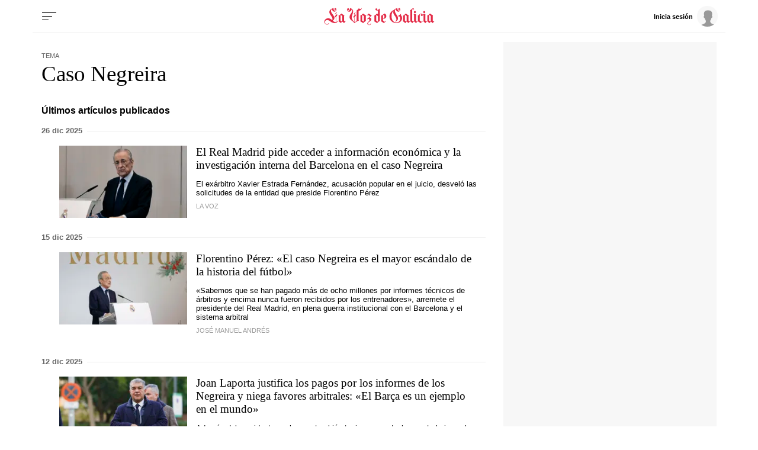

--- FILE ---
content_type: text/html; charset=iso-8859-1
request_url: https://www.lavozdegalicia.es/temas/caso-negreira/
body_size: 53226
content:
<!DOCTYPE html>
<html lang="es">
<head>

<link rel="preconnect" href="https://cflvdg.avoz.es">
<link rel="preconnect" href="https://js.lavdg.com">
<link rel="preconnect" href="https://css.lavdg.com">
<link rel="preconnect" href="https://img.lavdg.com">
<link rel="preconnect" href="https://miperfil.lavozdegalicia.es">
<link rel="preconnect" href="https://www.googletagmanager.com">
<link rel="preconnect" href="https://www.google-analytics.com">
<link rel="preconnect" href="https://securepubads.g.doubleclick.net">
<link rel="preconnect" href="https://sb.scorecardresearch.com">
<link rel="preconnect" href="https://adservice.google.com">
<link rel="preconnect" href="https://static.wemass.com">
<link rel="preconnect" href="https://service.wemass.com">
<link rel="preconnect" href="https://sdk.privacy-center.org">
<!-- Generic Site Meta's 2023 -->
<meta charset="iso-8859-1">
<meta http-equiv="Content-Type" content="text/html; charset=iso-8859-1" />
<meta name="viewport" content="width=device-width, initial-scale=1, shrink-to-fit=no">
<meta name="theme-color" content="#ffffff">
<link rel="icon" href="[data-uri]"><!-- ok dist/images/favicon.svg -->
<link rel="mask-icon" href="[data-uri]" color="#999999"><!-- ok dist/images/favicon.svg -->
<link rel="apple-touch-icon" href="[data-uri]"><!-- ok dist/images/apple-touch-icon.svg -->
<link rel="manifest" href="/manifest.json">
		       
<!-- SEO Meta's -->
	
        
        
                        
                  
<title>Últimas noticias sobre Caso Negreira. La Voz de Galicia</title>
<meta name="robots" content="index,follow,max-image-preview:large">
<meta name="description" content="Toda la información y última hora sobre Caso Negreira. Noticias, eventos, reportajes y artículos de opinión.">	
<meta http-equiv="Refresh" content="900" />

<!--canonical -->
<link rel="canonical" href="https://www.lavozdegalicia.es/temas/caso-negreira/">

	
					
		
	<!-- AD TAGS - GAM -->
	<script async src="https://securepubads.g.doubleclick.net/tag/js/gpt.js" type="didomi/javascript" data-vendor="didomi:google"></script>
	<script>
	window.googletag = window.googletag || {};
	googletag.cmd = googletag.cmd || [];

	var listaRefreshBannerDESKTOP=new Array();
	var listaRefreshBannerMOVIL=new Array();
	const mediaQueryMobile = window.matchMedia('(max-width: 1019px)');
    const mediaQueryDesktop = window.matchMedia('(min-width: 1020px)');

	var gptAdSlots = [];  

		var  SKY_DER,  SKY_IZQ,  VOZ_MEGA_MOBILE_HOME,  VOZ_ROBA_DESKTOP,  ROBADESKTOP,  VOZ_MEGA_DESKTOP,  VOZ_FALDON_DESKTOP;
			
	googletag.cmd.push(function() {
		
			SKY_DER = googletag.sizeMapping().
		addSize([1260, 0],[[120,801],[120,601],[450,1001]]).
		addSize([0, 0],[]).
				build();
			SKY_IZQ = googletag.sizeMapping().
		addSize([1260, 0],[[120,800],[120,802],[120,600],[450,1000]]).
		addSize([0, 0],[]).
				build();
			VOZ_MEGA_MOBILE_HOME = googletag.sizeMapping().
		addSize([1020, 0], []).
		addSize([320, 0], [[320,100],[320,50]]).
		addSize([0, 0], []).
				build();
			VOZ_ROBA_DESKTOP = googletag.sizeMapping().
		addSize([1020, 0], [[300,600],[300,300],[300,250],[160,600],[250,250],[200,200],[1,1]]).
		addSize([0,0],[]).
				build();
			ROBADESKTOP = googletag.sizeMapping().
		addSize([768, 0], [[300,600],[300,250]]).
		addSize([0, 0], []).
				build();
			VOZ_MEGA_DESKTOP = googletag.sizeMapping().
		addSize([1020, 0], [[1200,250],[980,251],[984,250],[984,90],[980,250],[980,90],[970,250],[928,90],[728,90]]).
		addSize([0,0],[]).
				build();
			VOZ_FALDON_DESKTOP = googletag.sizeMapping().
		addSize([1020,0],[[984,90],[984,80],[984,50],[980,90],[980,50],[970,90],[728,90]]).
		addSize([0, 0], []).
				build();
		
	if (mediaQueryMobile.matches) {	
	
																						    		    			
																																																				gptAdSlots["2PUB_CABECEROad-megaMobile-id"] = googletag.defineSlot("/2260323/LVDG.Mobile/temas/portada", [[320,100],[320,50],'fluid'], "2PUB_CABECEROad-megaMobile-id").defineSizeMapping(VOZ_MEGA_MOBILE_HOME).addService(googletag.pubads()).setTargeting("pos", "megabanner");
																																																		
	}
	
	if (mediaQueryDesktop.matches) {	
	
																	    		    			
																																																				gptAdSlots["3PUB_CABECEROad-megaDesktop-id"] = googletag.defineSlot("/2260323/LVDG.Desktop/temas/portada", [[1200,250],[984,250],[980,251],[980,250],[984,90],[980,90],[970,250],[728,90],[468,90],'fluid'], "3PUB_CABECEROad-megaDesktop-id").defineSizeMapping(VOZ_MEGA_DESKTOP).addService(googletag.pubads()).setTargeting("pos", "megabanner");
																																							    		    			
																																																				gptAdSlots["1PUB_PIEskyscraper_izq-id"] = googletag.defineSlot("/2260323/LVDG.Desktop/temas/portada", [[120, 800], [120, 600], [450,1000]], "1PUB_PIEskyscraper_izq-id").defineSizeMapping(SKY_IZQ).addService(googletag.pubads()).setTargeting("pos", "skyscraper_izq");
																						    		    			
																																																				gptAdSlots["2PUB_PIEskyscraper_der-id"] = googletag.defineSlot("/2260323/LVDG.Desktop/temas/portada", [[120,801], [120, 601],[450,1001]], "2PUB_PIEskyscraper_der-id").defineSizeMapping(SKY_DER).addService(googletag.pubads()).setTargeting("pos", "skyscraper_der");
																						    		    			
																																																				gptAdSlots["ad-FaldonSuperiorDesktop"] = googletag.defineSlot("/2260323/LVDG.Desktop/temas/portada", [[980, 90], [984, 90],[984,50], [984, 80],[728,90],[728,50],'fluid'], "ad-FaldonSuperiorDesktop").defineSizeMapping(VOZ_FALDON_DESKTOP).addService(googletag.pubads()).setTargeting("pos", "faldonSuperior");
																									    		    			
																																																				gptAdSlots["4ad-robapaginas-id"] = googletag.defineSlot("/2260323/LVDG.Desktop/temas/portada", [[300,600],[300,300],[300,250]], "4ad-robapaginas-id").defineSizeMapping(ROBADESKTOP).addService(googletag.pubads()).setTargeting("pos", "robapaginas");
																						    		    			
																																																				gptAdSlots["ad_Roba2Desktop"] = googletag.defineSlot("/2260323/LVDG.Desktop/temas/portada", [[200,200],[250,250],[300,250],[300,300],[300,600],[160,600],[1,1]], "ad_Roba2Desktop").defineSizeMapping(VOZ_ROBA_DESKTOP).addService(googletag.pubads()).setTargeting("pos", "Roba2");
										
	}

		googletag.pubads().collapseEmptyDivs();
		googletag.pubads().setTargeting("tipo","portada");
								
		// REMOVE ON DIST: FOR DEV PURPOSES ONLY
		googletag.pubads().addEventListener('slotRequested', function(event) {
			updateSlotStatus(event.slot.getSlotElementId(), 'fetched');
		});

		googletag.pubads().addEventListener('slotOnload', function(event) {
			updateSlotStatus(event.slot.getSlotElementId(), 'rendered');
		});

		// END REMOVE ON DIST
		
					googletag.pubads().enableSingleRequest();
			googletag.pubads().enableAsyncRendering();
			googletag.pubads().disableInitialLoad()
				googletag.enableServices();

				
																																																																																																																																																																																																																																																																																																																											
																																																																																																																										listaRefreshBannerMOVIL=[gptAdSlots['2PUB_CABECEROad-megaMobile-id']];
			listaRefreshBannerDESKTOP=[gptAdSlots['1PUB_PIEskyscraper_izq-id'],gptAdSlots['2PUB_PIEskyscraper_der-id'],gptAdSlots['3PUB_CABECEROad-megaDesktop-id'],gptAdSlots['4ad-robapaginas-id'],gptAdSlots['ad-FaldonSuperiorDesktop']];
				});

	// REMOVE ON DIST: FOR DEV PURPOSES ONLY	
	function updateSlotStatus(slotId, state) {
		console.log('SLOT: ' + slotId + ' - STATUS: ' + state);
		if(slotId=="3PUB_CABECEROad-megaDesktop-id" && state=="rendered" && $(".cmv_wallpaper_body").html()!=undefined ) $("#3PUB_CABECEROad-megaDesktop-id").hide()
		if (slotId=="ad-factoryDesktop" && state=="rendered") $("#ad-factoryDesktop").contents().find("iframe").contents().find("head").append("<style>div#abgc.abgc, div#cbb.cbb {visibility: hidden;}</style>");
		if (slotId=="ad-factoryMobile" && state=="rendered") $("#ad-factoryMobile").contents().find("iframe").contents().find("head").append("<style>div#abgc.abgc, div#cbb.cbb {visibility: hidden;}</style>");
	}

	</script>	


				
<script async type="text/javascript" src="https://service.wemass.com/dmp/68c26b8f637e71a514d87e22f4e512ca.js"></script>
    <script async type="text/javascript" >
	window.didomiOnReady = window.didomiOnReady || [];
	window.didomiOnReady.push(function(){
	    window.__wmass = window.__wmass || {};
	    window.__wmass.bff = window.__wmass.bff || [];
	    window.__wmass.getSegments = window.__wmass.getSegments || function(){
	        let pSegs=[];
	        try  {
	            pSegs = JSON.parse(window.localStorage._papns || '[]').slice(0, 250).map(String);
	        } catch (e) {
	            pSegs = []
	        }
	        return {permutive:pSegs};
	    };
	});
	</script>	
	
		<script async type="text/javascript">
    window.didomiOnReady = window.didomiOnReady || [];
    window.didomiOnReady.push(function(){
        __wmass.bff.push(function () {        
            __wmass.dmp.addon('web',{
                page: {
                    type: "portada",
                    content: {
                        categories: ["Temas"]
                    },
                    article: {
                                                topics: [""],
                        premium: false,
                        paragraphCount: null,
                        section: "Temas"
                    },
                    user: {
                        type: "",
                        age: null,
                        gender: ""
                    }
                }
            });
        });
    });
    
    m_seccion='Temas';
    m_placement_D_Mega=21530724;
    m_placement_M_Mega=21530707;
    m_placement_D_Roba=21530723;
    m_placement_M_Roba=21530713;
    m_placement_M_Pre=21500520;
	m_placement_D_Pre=21500485;
	m_placement_M_Post=21500521;
	m_placement_D_Post=21500519;
        	intext=true;
    	intext_pos=2;
    </script>		
<script type="didomi/javascript" data-purposes="select_personalized_ads,create_ads_profile,measure_ad_performance,select_basic_ads,cookies" async charset="utf-8" src="https://js.lavdg.com/assets/themes/lvdg/js/prebidlvdg.min.grv-3f95d6ce4d3b2ab10c248efcf6a1c53b.js"></script>


	
<script>dataLayer = [{ 
	'idContenido': 'Unknown', 
	'titulo':'Temas', 
	'tituloCanonical': 'Temas', 
	'urlCanonical': '/temas', 
	'pathLevel1': 'temas', 
	'pathLevel2': 'Unknown', 
	'localidad': 'Unknown',  
	'formato': 'portada',  
	'superficie': 'web',  
	'formatoContenido': 'portada-Web', 
	'longitudTexto': 'Unknown',  
	'numPalabras': '0',  
	'numParrafos': '0',  
	'fechaPublicacion': 'Unknown', 
	'horaPublicacion': 'Unknown', 
	'fechaActualizacion': 'Unknown', 
	'horaActualizacion': 'Unknown', 
	'seccionDelegacion': 'Unknown', 
	'autor': 'Unknown', 
	'idAutor': 'Unknown', 
	'tags': 'Unknown', 
	'seccionPublicacion': 'Temas', 
	'seccionAgrupacion': 'Unknown', 
	'seccionAtribucion': 'Temas', 
	'atribucion': 'Unknown', 
	'origenPublicacion': 'Unknown', 
	'statusPaywall': 'Unknown' 
}];</script>


<script>(function(w,d,s,l,i){w[l]=w[l]||[];w[l].push({'gtm.start':
new Date().getTime(),event:'gtm.js'});var f=d.getElementsByTagName(s)[0],
j=d.createElement(s),dl=l!='dataLayer'?'&l='+l:'';j.async=true;j.src=
'https://www.googletagmanager.com/gtm.js?id='+i+dl;f.parentNode.insertBefore(j,f);
})(window,document,'script','dataLayer','GTM-NNL5ZD7');</script>
<!-- End Google Tag Manager -->




<style>[class^=logo_]{width:100%;background-size:clamp(100%,80%,100%) 80%;background-repeat:no-repeat;background-position:center center}.logo_coruna{background-image:url("data:image/svg+xml,%3C%3Fxml version='1.0' encoding='UTF-8'%3F%3E%3Csvg width='645px' height='84px' viewBox='0 0 645 84' version='1.1' xmlns='http://www.w3.org/2000/svg' xmlns:xlink='http://www.w3.org/1999/xlink'%3E%3C!-- Generator: Sketch 63.1 (92452) - https://sketch.com --%3E%3Ctitle%3ELaVozdeACoruña%3C/title%3E%3Cdesc%3ECreated with Sketch.%3C/desc%3E%3Cg id='HEADER-LOGOS' stroke='none' stroke-width='1' fill='none' fill-rule='evenodd'%3E%3Cg id='Artboard' fill='%23E32A46' fill-rule='nonzero'%3E%3Cpath d='M13.4433167,81.9541547 C18.2445012,81.9541547 23.0456857,79.1862464 23.0456857,75.5759312 C23.0456857,74.7335244 22.5655672,74.3724928 21.9654192,74.3724928 C20.4050342,74.3724928 20.6450934,76.0573066 19.6848565,77.6217765 C18.8446492,78.8252149 17.2842643,80.5100287 13.5633463,80.5100287 C9.00222097,80.5100287 2.64065149,77.5014327 2.64065149,69.5587393 C2.64065149,64.3839542 6.84168794,59.2091691 14.6436128,59.2091691 C27.3667518,59.2091691 32.1679363,74.3724928 51.6127336,74.3724928 C59.2946288,74.3724928 64.3358726,70.0401146 69.0170275,64.1432665 L68.1768202,63.1805158 C66.2563464,65.1060172 62.7754876,67.9942693 58.3343919,69.0773639 L58.3343919,42 L63.255606,37.5472779 L63.255606,30.4469914 L62.2953691,30.4469914 L62.2953691,31.530086 L58.3343919,35.0200573 L58.3343919,29.965616 C58.3343919,24.4297994 58.6944807,24.9111748 62.8955172,20.4584527 L61.5751915,19.1346705 C58.2143623,22.9856734 56.1738589,25.1518625 52.2128816,28.2808023 L53.1731185,29.4842407 C53.653237,28.8825215 54.8535331,28.0401146 55.5737108,28.0401146 C56.7740069,28.0401146 56.7740069,30.5673352 56.7740069,32.974212 L56.7740069,36.3438395 L51.8527928,40.5558739 L51.8527928,47.5358166 L52.9330593,47.5358166 L52.9330593,46.6934097 L56.7740069,43.2034384 L56.7740069,69.3180516 C56.2938885,69.4383954 55.81377,69.4383954 55.213622,69.4383954 C51.2526447,69.4383954 47.2916675,67.7535817 41.2901869,62.0974212 C45.2511641,60.0515759 49.8122894,56.5616046 49.8122894,50.1833811 C49.8122894,35.3810888 32.888114,25.9942693 32.888114,12.9971347 C32.888114,9.38681948 34.5685285,6.13753582 37.8093281,4.33237822 C40.0898907,16.3667622 48.0118452,17.4498567 50.2924078,17.4498567 C54.6134739,17.4498567 60.0148065,13.9598854 60.0148065,7.10028653 C60.0148065,2.16618911 57.374155,0 54.7335035,0 C52.2128816,0 50.0523486,2.04584527 50.0523486,4.5730659 C50.0523486,6.97994269 51.7327632,9.02578797 54.3734147,9.02578797 C55.5737108,9.02578797 56.7740069,8.42406877 58.0943327,7.10028653 C57.8542735,10.9512894 55.81377,12.756447 53.0530889,12.756447 C48.6119933,12.756447 45.3711937,7.70200573 45.3711937,0 C31.5677882,2.28653295 24.7261003,12.2750716 24.7261003,19.495702 C24.7261003,32.3724928 40.4499796,42.1203438 40.4499796,53.6733524 C40.4499796,56.4412607 39.9698611,58.6074499 39.3697131,60.5329513 C34.0884101,55.8395415 27.9668998,50.6647564 19.6848565,50.6647564 C6.96171755,50.6647564 0,59.4498567 0,67.8739255 C0,76.0573066 6.4815991,81.9541547 13.4433167,81.9541547 Z M98.0407097,74.3724928 C100.441302,71.6045845 103.081953,68.4756447 105.602575,65.8280802 L104.28225,64.504298 L102.361776,66.6704871 L98.0407097,62.8194842 L98.0407097,38.8710602 L99.4810651,36.8252149 C98.880917,36.4641834 84.5973931,27.1977077 84.5973931,27.1977077 C80.5163862,31.1690544 76.0752906,34.7793696 70.0738099,38.6303725 L71.5141653,40.3151862 L71.5141653,62.6991404 L70.0738099,64.7449857 L81.9567416,74.3724928 C84.3573339,71.8452722 86.5178669,69.1977077 89.1585184,66.7908309 C92.1592587,69.1977077 95.2800286,71.7249284 98.0407097,74.3724928 Z M86.1577781,67.0315186 L80.3963566,62.4584527 L80.3963566,33.5759312 L89.1585184,39.1117479 L89.1585184,64.1432665 L86.1577781,67.0315186 Z M148.886298,74.3724928 C153.567452,69.9197708 164.730206,63.6618911 170.971746,62.217765 L169.411361,59.6905444 L169.411361,12.2750716 C170.011509,12.3954155 170.851717,12.5157593 171.571894,12.5157593 C178.653642,12.5157593 183.334796,5.89684814 185.735389,0.240687679 L184.775152,0 C183.334796,2.88825215 181.054234,4.45272206 178.053493,4.45272206 C174.932724,4.45272206 172.412102,2.64756447 170.971746,0 L170.611657,0 C169.291332,2.76790831 166.65068,7.58166189 159.808992,11.0716332 L159.808992,64.2636103 C156.928282,65.9484241 153.087334,68.1146132 150.326653,70.2808023 L150.326653,42.3610315 L155.247867,38.0286533 L155.247867,30.8080229 L154.167601,30.8080229 L154.167601,32.0114613 L150.326653,35.5014327 L150.326653,30.4469914 C150.326653,24.9111748 150.686742,25.3925501 154.767749,20.8194842 L153.567452,19.495702 C150.206623,23.3467049 148.16612,25.6332378 144.085113,28.7621777 L145.16538,29.965616 C145.645498,29.3638968 146.725764,28.52149 147.445942,28.52149 C148.607519,28.52149 148.7574,30.8882939 148.765861,33.1133077 L148.766268,36.8252149 L143.845054,40.9169054 L143.845054,47.8968481 L144.805291,47.8968481 L144.805291,47.1747851 L148.766268,43.6848138 L148.766268,70.2808023 C142.404698,64.504298 135.202922,55.47851 135.202922,46.8137536 C135.202922,35.5014327 142.04461,27.3180516 142.04461,15.5243553 C142.04461,6.85959885 134.242685,1.2034384 126.56079,0 C126.56079,7.82234957 123.44002,12.756447 118.878894,12.756447 C116.238243,12.756447 114.197739,11.5530086 113.837651,7.58166189 C115.157976,9.02578797 116.358272,9.50716332 117.678598,9.50716332 C120.19922,9.50716332 121.999664,7.58166189 121.999664,5.05444126 C121.999664,2.52722063 119.839131,0.601719198 117.318509,0.601719198 C114.677858,0.601719198 111.917177,2.76790831 111.917177,7.58166189 C111.917177,14.5616046 117.438539,17.5702006 121.759605,17.5702006 C124.040168,17.5702006 131.842092,16.9684814 134.362714,6.49856734 C136.643277,7.10028653 137.243425,10.9512894 137.243425,12.9971347 C137.243425,25.1518625 124.400256,29.8452722 124.400256,44.7679083 C124.400256,58.6074499 139.043869,62.3381089 148.886298,74.3724928 Z M190.873178,74.3724928 C194.954185,70.4011461 199.395281,66.7908309 205.396761,62.9398281 L203.956406,61.2550143 L203.956406,38.8710602 L205.396761,36.8252149 C204.796613,36.4641834 190.513089,27.1977077 190.513089,27.1977077 C186.432082,31.1690544 181.990987,34.7793696 175.989506,38.6303725 L177.429861,40.3151862 L177.429861,62.6991404 L175.989506,64.7449857 C176.589654,65.1060172 190.873178,74.3724928 190.873178,74.3724928 Z M195.074214,67.9942693 L186.312053,62.4584527 L186.312053,33.5759312 L195.074214,39.1117479 L195.074214,67.9942693 Z M219.776831,84 C224.578015,84 229.3792,81.2320917 229.3792,77.6217765 C229.3792,76.7793696 228.899081,76.4183381 228.298933,76.4183381 C226.738548,76.4183381 226.978607,78.1031519 226.018371,79.6676218 C225.178163,80.8710602 223.617778,82.5558739 219.89686,82.5558739 C216.536031,82.5558739 213.77535,80.6303725 213.77535,76.8997135 C213.77535,67.7535817 230.699525,66.1891117 230.699525,55.47851 C230.699525,50.7851003 226.738548,48.8595989 222.297453,45.8510029 L232.740029,36.8252149 L217.856357,27.1977077 C214.735587,30.3266476 210.894639,33.8166189 207.53381,36.3438395 L209.094195,37.7879656 L213.89538,33.8166189 L224.578015,40.9169054 C219.656801,45.8510029 214.255468,50.3037249 209.094195,54.5157593 L210.414521,55.9598854 L214.615557,52.3495702 C219.416742,54.6361032 221.697304,57.2836676 221.697304,60.0515759 C221.697304,66.1891117 210.77461,69.3180516 210.77461,76.8997135 C210.77461,80.5100287 213.77535,84 219.776831,84 Z M267.14156,74.3724928 C271.222567,70.4011461 275.663662,66.7908309 281.665143,62.9398281 L280.224788,61.2550143 L280.224788,5.05444126 L281.545113,3.61031519 L280.224788,2.28653295 C274.103277,8.78510029 269.422122,9.26647564 265.461145,9.26647564 C267.02153,8.54441261 267.861737,6.97994269 267.861737,5.41547278 C267.861737,3.00859599 266.301352,1.2034384 263.780731,1.2034384 C261.140079,1.2034384 259.099576,3.36962751 259.099576,5.7765043 C259.099576,9.86819484 263.180582,11.7936963 267.501649,11.7936963 C268.701945,11.7936963 270.02227,11.7936963 271.342596,11.3123209 L271.342596,30.2063037 L266.781471,27.1977077 C262.700464,31.1690544 258.259368,34.7793696 252.257888,38.6303725 L253.698243,40.3151862 L253.698243,62.6991404 L252.257888,64.7449857 C252.858036,65.1060172 267.14156,74.3724928 267.14156,74.3724928 Z M271.342596,67.9942693 L262.580434,62.4584527 L262.580434,33.5759312 L271.342596,39.1117479 L271.342596,67.9942693 Z M301.206486,74.3724928 C305.167463,70.6418338 308.528292,67.9942693 312.009151,65.1060172 L310.928884,63.6618911 L305.527552,68.1146132 L296.64536,62.4584527 L296.64536,34.8997135 C297.005449,34.6590258 297.965686,34.4183381 298.565834,34.4183381 C303.00693,34.4183381 303.967167,38.0286533 303.967167,42 C303.967167,44.5272206 303.727108,50.0630372 298.085716,51.6275072 L298.085716,53.1919771 C303.487048,53.1919771 313.329477,50.5444126 313.329477,39.4727794 C313.329477,31.4097421 306.847878,27.6790831 303.727108,27.1977077 C296.525331,33.0945559 290.283791,36.8252149 286.322814,38.6303725 L287.763169,40.3151862 L287.763169,62.6991404 L286.322814,64.7449857 L301.206486,74.3724928 Z M337.288431,81.9541547 C342.089616,81.9541547 346.8908,79.1862464 346.8908,75.5759312 C346.8908,74.7335244 346.410682,74.3724928 345.810534,74.3724928 C344.250149,74.3724928 344.490208,76.0573066 343.529971,77.6217765 C342.689764,78.8252149 341.129379,80.5100287 337.408461,80.5100287 C332.847335,80.5100287 326.485766,77.5014327 326.485766,69.5587393 C326.485766,64.3839542 330.686802,59.2091691 338.488727,59.2091691 C348.571215,59.2091691 358.173584,69.3180516 360.334117,74.3724928 C362.614679,71.6045845 369.216308,65.8280802 371.6169,63.1805158 L370.296575,61.8567335 L368.136042,64.1432665 C364.175064,59.2091691 359.853998,55.1174785 354.452666,52.8309456 L356.13308,48.8595989 L381.819418,48.8595989 L386.380543,62.6991404 L384.940187,64.7449857 C387.820898,67.2722063 393.102201,71.3638968 395.982912,74.3724928 C398.263475,71.6045845 401.864363,68.4756447 404.264955,65.8280802 L402.944629,64.504298 L400.904126,66.4297994 L396.70309,62.4584527 L376.057996,0 L375.337818,0 C368.136042,11.5530086 362.854739,13.1174785 358.293613,13.1174785 C355.652962,13.1174785 350.971807,11.5530086 350.611718,7.58166189 C351.932044,9.02578797 353.13234,9.50716332 354.452666,9.50716332 C356.973288,9.50716332 358.773732,7.58166189 358.773732,5.05444126 C358.773732,2.52722063 356.613199,0.601719198 354.092577,0.601719198 C351.451925,0.601719198 348.691244,2.76790831 348.691244,7.58166189 C348.691244,14.5616046 354.212607,17.5702006 358.533673,17.5702006 C360.454146,17.5702006 364.295094,17.0888252 367.895982,13.3581662 L351.932044,51.8681948 C349.411422,51.1461318 346.650741,50.6647564 343.650001,50.6647564 C331.046891,50.6647564 323.845114,59.4498567 323.845114,67.8739255 C323.845114,76.0573066 330.326714,81.9541547 337.288431,81.9541547 Z M380.859181,46.0916905 L357.213347,46.0916905 L370.416604,14.2005731 L380.859181,46.0916905 Z M454.990513,74.3724928 C465.913208,74.3724928 472.874926,69.6790831 476.115725,67.1518625 L475.515577,65.5873926 C470.354304,68.9570201 464.592882,71.3638968 456.190809,71.3638968 C442.387404,71.3638968 430.864561,62.217765 430.864561,39.4727794 C430.864561,26.4756447 434.945568,17.3295129 442.267374,11.0716332 C439.746752,14.2005731 439.386664,18.6532951 439.386664,20.6991404 C439.386664,33.6962751 455.230573,42.6017192 455.230573,55.8395415 C455.230573,59.6905444 452.82998,63.5415473 448.869003,66.5501433 L449.349122,67.1518625 C460.631905,63.0601719 463.032497,56.4412607 463.032497,50.6647564 C463.032497,38.1489971 447.428648,26.1146132 447.428648,13.9598854 C447.428648,11.7936963 448.268855,6.13753582 452.109803,4.33237822 C454.390365,16.3667622 462.31232,17.4498567 464.592882,17.4498567 C468.913948,17.4498567 474.315281,13.9598854 474.315281,7.10028653 C474.315281,2.16618911 471.67463,0 469.033978,0 C466.513356,0 464.352823,2.04584527 464.352823,4.5730659 C464.352823,6.97994269 466.153267,9.02578797 468.673889,9.02578797 C469.994215,9.02578797 471.194511,8.42406877 472.514837,7.10028653 C472.154748,10.9512894 470.114245,12.756447 467.473593,12.756447 C462.912468,12.756447 459.671668,7.70200573 459.671668,0 C452.589921,1.2034384 448.028796,4.09169054 443.947789,8.30372493 C428.10388,14.8022923 420.782074,27.0773639 420.782074,42.1203438 C420.782074,62.8194842 438.186368,74.3724928 454.990513,74.3724928 Z M490.855884,74.3724928 C494.93689,70.4011461 499.377986,66.7908309 505.379467,62.9398281 L503.939111,61.2550143 L503.939111,38.8710602 L505.379467,36.8252149 C504.779319,36.4641834 490.495795,27.1977077 490.495795,27.1977077 C486.414788,31.1690544 481.973692,34.7793696 475.972212,38.6303725 L477.412567,40.3151862 L477.412567,62.6991404 L475.972212,64.7449857 C476.57236,65.1060172 490.855884,74.3724928 490.855884,74.3724928 Z M495.05692,67.9942693 L486.294758,62.4584527 L486.294758,33.5759312 L495.05692,39.1117479 L495.05692,67.9942693 Z M520.959832,74.3724928 C523.240395,71.6045845 526.841283,68.4756447 529.241876,65.8280802 L527.92155,64.504298 L525.520958,67.0315186 L520.959832,62.4584527 L520.959832,36.7048711 L525.040839,33.4555874 L529.721994,36.7048711 C528.401668,38.3896848 527.681491,40.5558739 527.681491,42 C527.681491,45.6103152 530.082083,47.7765043 532.122586,47.7765043 C532.962794,47.7765043 533.442912,47.4154728 533.442912,46.8137536 C533.442912,44.6475645 529.361905,46.0916905 529.361905,41.7593123 C529.361905,39.2320917 531.402409,36.3438395 536.443652,32.0114613 L529.361905,27.1977077 C526.601224,29.8452722 524.560721,31.7707736 520.959832,34.5386819 C520.839803,32.7335244 520.479714,31.4097421 519.039359,30.3266476 L514.598263,27.1977077 L509.43699,33.0945559 L512.077641,35.3810888 L512.077641,62.6991404 L510.637286,64.7449857 C513.517996,67.2722063 518.079122,71.3638968 520.959832,74.3724928 Z M565.347305,74.3724928 C567.747897,71.6045845 570.388549,68.4756447 572.909171,65.8280802 L571.588845,64.504298 L569.668371,66.6704871 L565.347305,62.8194842 L565.347305,34.6590258 L566.78766,32.6131805 L558.985736,27.1977077 L553.824462,33.0945559 L556.465114,35.3810888 L556.465114,64.1432665 L553.464373,67.0315186 L547.702952,62.4584527 L547.702952,34.6590258 L549.143307,32.6131805 L541.341383,27.1977077 L536.180109,33.0945559 L538.820761,35.3810888 L538.820761,62.6991404 L537.380405,64.7449857 L549.263337,74.3724928 C551.663929,71.8452722 553.824462,69.1977077 556.465114,66.7908309 C559.465854,69.1977077 562.586624,71.7249284 565.347305,74.3724928 Z M594.491017,23.226361 C596.411491,23.226361 597.491757,22.3839542 599.532261,18.6532951 L602.292942,13.5988539 L601.092646,12.9971347 L597.611787,17.4498567 C587.649329,14.3209169 583.808381,12.9971347 582.488056,12.9971347 C580.567582,12.9971347 579.487315,13.8395415 577.446812,17.5702006 L574.686131,22.6246418 L575.886427,23.226361 L579.367286,18.773639 C589.329744,21.9025788 593.170691,23.226361 594.491017,23.226361 Z M600.732557,74.3724928 C603.01312,71.6045845 606.614008,68.4756447 609.0146,65.8280802 L607.694274,64.504298 L605.293682,67.0315186 L600.732557,62.4584527 L600.732557,36.4641834 L602.172912,34.4183381 L591.490277,27.1977077 C588.729596,29.8452722 586.689092,31.7707736 583.088204,34.5386819 C582.968174,32.7335244 582.608085,31.4097421 581.16773,30.3266476 L576.726634,27.1977077 L571.565361,33.0945559 L574.206012,35.3810888 L574.206012,62.6991404 L572.765657,64.7449857 C575.646368,67.2722063 580.207493,71.3638968 583.088204,74.3724928 C585.368766,71.6045845 588.969655,67.8739255 588.969655,67.7535817 L583.088204,62.4584527 L583.088204,36.7048711 L587.169211,33.4555874 L591.850366,36.7048711 L591.850366,62.6991404 L590.41001,64.7449857 C593.290721,67.2722063 597.851846,71.3638968 600.732557,74.3724928 Z M637.438134,74.3724928 C639.838727,71.6045845 642.479378,68.4756447 645,65.8280802 L643.679674,64.504298 L641.7592,66.6704871 L637.438134,62.8194842 L637.438134,38.8710602 L638.87849,36.8252149 C638.278342,36.4641834 623.994818,27.1977077 623.994818,27.1977077 C619.913811,31.1690544 615.472715,34.7793696 609.471235,38.6303725 L610.91159,40.3151862 L610.91159,62.6991404 L609.471235,64.7449857 L621.354166,74.3724928 C623.754759,71.8452722 625.915292,69.1977077 628.555943,66.7908309 C631.556683,69.1977077 634.677453,71.7249284 637.438134,74.3724928 Z M625.555203,67.0315186 L619.793781,62.4584527 L619.793781,33.5759312 L628.555943,39.1117479 L628.555943,64.1432665 L625.555203,67.0315186 Z' id='LaVozdeACoruña'%3E%3C/path%3E%3C/g%3E%3C/g%3E%3C/svg%3E")}.logo_amarina{background-image:url("data:image/svg+xml,%3C%3Fxml version='1.0' encoding='UTF-8'%3F%3E%3Csvg width='657px' height='84px' viewBox='0 0 657 84' version='1.1' xmlns='http://www.w3.org/2000/svg' xmlns:xlink='http://www.w3.org/1999/xlink'%3E%3C!-- Generator: Sketch 63.1 (92452) - https://sketch.com --%3E%3Ctitle%3ELaVozdeAMariña%3C/title%3E%3Cdesc%3ECreated with Sketch.%3C/desc%3E%3Cg id='HEADER-LOGOS' stroke='none' stroke-width='1' fill='none' fill-rule='evenodd'%3E%3Cg id='Artboard' fill='%23E32A46' fill-rule='nonzero'%3E%3Cpath d='M13.4358921,81.9541547 C18.2344251,81.9541547 23.032958,79.1862464 23.032958,75.5759312 C23.032958,74.7335244 22.5531047,74.3724928 21.9532881,74.3724928 C20.3937649,74.3724928 20.6336915,76.0573066 19.6739849,77.6217765 C18.8342417,78.8252149 17.2747185,80.5100287 13.5558555,80.5100287 C8.9972492,80.5100287 2.6391931,77.5014327 2.6391931,69.5587393 C2.6391931,64.3839542 6.83790939,59.2091691 14.6355254,59.2091691 C27.3516376,59.2091691 32.1501705,74.3724928 51.5842288,74.3724928 C59.2618814,74.3724928 64.300341,70.0401146 68.9789106,64.1432665 L68.1391673,63.1805158 C66.2197541,65.1060172 62.7408178,67.9942693 58.3021748,69.0773639 L58.3021748,42 L63.2206711,37.5472779 L63.2206711,30.4469914 L62.2609645,30.4469914 L62.2609645,31.530086 L58.3021748,35.0200573 L58.3021748,29.965616 C58.3021748,24.4297994 58.6620648,24.9111748 62.8607811,20.4584527 L61.5411845,19.1346705 C58.1822115,22.9856734 56.142835,25.1518625 52.1840454,28.2808023 L53.143752,29.4842407 C53.6236053,28.8825215 54.8232385,28.0401146 55.5430184,28.0401146 C56.7426516,28.0401146 56.7426516,30.5673352 56.7426516,32.974212 L56.7426516,36.3438395 L51.8241554,40.5558739 L51.8241554,47.5358166 L52.9038253,47.5358166 L52.9038253,46.6934097 L56.7426516,43.2034384 L56.7426516,69.3180516 C56.2627984,69.4383954 55.7829451,69.4383954 55.1831284,69.4383954 C51.2243388,69.4383954 47.2655491,67.7535817 41.267383,62.0974212 C45.2261727,60.0515759 49.7847789,56.5616046 49.7847789,50.1833811 C49.7847789,35.3810888 32.8699504,25.9942693 32.8699504,12.9971347 C32.8699504,9.38681948 34.5494369,6.13753582 37.7884467,4.33237822 C40.0677498,16.3667622 47.9853291,17.4498567 50.2646322,17.4498567 C54.5833118,17.4498567 59.9816614,13.9598854 59.9816614,7.10028653 C59.9816614,2.16618911 57.3424683,0 54.7032752,0 C52.1840454,0 50.0247056,2.04584527 50.0247056,4.5730659 C50.0247056,6.97994269 51.7041921,9.02578797 54.3433852,9.02578797 C55.5430184,9.02578797 56.7426516,8.42406877 58.0622482,7.10028653 C57.8223215,10.9512894 55.7829451,12.756447 53.0237886,12.756447 C48.5851457,12.756447 45.346136,7.70200573 45.346136,0 C31.5503539,2.28653295 24.7124445,12.2750716 24.7124445,19.495702 C24.7124445,32.3724928 40.4276398,42.1203438 40.4276398,53.6733524 C40.4276398,56.4412607 39.9477865,58.6074499 39.3479698,60.5329513 C34.0695836,55.8395415 27.9514542,50.6647564 19.6739849,50.6647564 C6.95787272,50.6647564 0,59.4498567 0,67.8739255 C0,76.0573066 6.47801943,81.9541547 13.4358921,81.9541547 Z M97.9865636,74.3724928 C100.38583,71.6045845 103.025023,68.4756447 105.544253,65.8280802 L104.224656,64.504298 L102.305243,66.6704871 L97.9865636,62.8194842 L97.9865636,38.8710602 L99.4261234,36.8252149 C98.8263068,36.4641834 84.5506714,27.1977077 84.5506714,27.1977077 C80.4719185,31.1690544 76.0332755,34.7793696 70.0351094,38.6303725 L71.4746692,40.3151862 L71.4746692,62.6991404 L70.0351094,64.7449857 L81.9114783,74.3724928 C84.3107448,71.8452722 86.4700846,69.1977077 89.1092777,66.7908309 C92.1083608,69.1977077 95.2274071,71.7249284 97.9865636,74.3724928 Z M86.1101946,67.0315186 L80.3519551,62.4584527 L80.3519551,33.5759312 L89.1092777,39.1117479 L89.1092777,64.1432665 L86.1101946,67.0315186 Z M148.80407,74.3724928 C153.48264,69.9197708 164.639229,63.6618911 170.877322,62.217765 L169.317798,59.6905444 L169.317798,12.2750716 C169.917615,12.3954155 170.757358,12.5157593 171.477138,12.5157593 C178.554974,12.5157593 183.233544,5.89684814 185.63281,0.240687679 L184.673104,0 C183.233544,2.88825215 180.954241,4.45272206 177.955158,4.45272206 C174.836111,4.45272206 172.316881,2.64756447 170.877322,0 L170.517432,0 C169.197835,2.76790831 166.558642,7.58166189 159.720733,11.0716332 L159.720733,64.2636103 C156.841613,65.9484241 153.002787,68.1146132 150.24363,70.2808023 L150.24363,42.3610315 L155.162126,38.0286533 L155.162126,30.8080229 L154.082456,30.8080229 L154.082456,32.0114613 L150.24363,35.5014327 L150.24363,30.4469914 C150.24363,24.9111748 150.60352,25.3925501 154.682273,20.8194842 L153.48264,19.495702 C150.123667,23.3467049 148.08429,25.6332378 144.005537,28.7621777 L145.085207,29.965616 C145.565061,29.3638968 146.64473,28.52149 147.36451,28.52149 C148.525446,28.52149 148.675244,30.8882939 148.6837,33.1133077 L148.684107,36.8252149 L143.765611,40.9169054 L143.765611,47.8968481 L144.725317,47.8968481 L144.725317,47.1747851 L148.684107,43.6848138 L148.684107,70.2808023 C142.326051,64.504298 135.128251,55.47851 135.128251,46.8137536 C135.128251,35.5014327 141.966161,27.3180516 141.966161,15.5243553 C141.966161,6.85959885 134.168545,1.2034384 126.490892,0 C126.490892,7.82234957 123.371846,12.756447 118.81324,12.756447 C116.174046,12.756447 114.13467,11.5530086 113.77478,7.58166189 C115.094377,9.02578797 116.29401,9.50716332 117.613606,9.50716332 C120.132836,9.50716332 121.932286,7.58166189 121.932286,5.05444126 C121.932286,2.52722063 119.772946,0.601719198 117.253716,0.601719198 C114.614523,0.601719198 111.855367,2.76790831 111.855367,7.58166189 C111.855367,14.5616046 117.37368,17.5702006 121.692359,17.5702006 C123.971662,17.5702006 131.769278,16.9684814 134.288508,6.49856734 C136.567811,7.10028653 137.167628,10.9512894 137.167628,12.9971347 C137.167628,25.1518625 124.331552,29.8452722 124.331552,44.7679083 C124.331552,58.6074499 138.967078,62.3381089 148.80407,74.3724928 Z M190.767762,74.3724928 C194.846515,70.4011461 199.285158,66.7908309 205.283324,62.9398281 L203.843764,61.2550143 L203.843764,38.8710602 L205.283324,36.8252149 C204.683508,36.4641834 190.407872,27.1977077 190.407872,27.1977077 C186.329119,31.1690544 181.890476,34.7793696 175.89231,38.6303725 L177.33187,40.3151862 L177.33187,62.6991404 L175.89231,64.7449857 C176.492127,65.1060172 190.767762,74.3724928 190.767762,74.3724928 Z M194.966478,67.9942693 L186.209156,62.4584527 L186.209156,33.5759312 L194.966478,39.1117479 L194.966478,67.9942693 Z M219.655452,84 C224.453985,84 229.252518,81.2320917 229.252518,77.6217765 C229.252518,76.7793696 228.772664,76.4183381 228.172848,76.4183381 C226.613324,76.4183381 226.853251,78.1031519 225.893545,79.6676218 C225.053801,80.8710602 223.494278,82.5558739 219.775415,82.5558739 C216.416442,82.5558739 213.657286,80.6303725 213.657286,76.8997135 C213.657286,67.7535817 230.572114,66.1891117 230.572114,55.47851 C230.572114,50.7851003 226.613324,48.8595989 222.174682,45.8510029 L232.611491,36.8252149 L217.736039,27.1977077 C214.616992,30.3266476 210.778166,33.8166189 207.419193,36.3438395 L208.978716,37.7879656 L213.777249,33.8166189 L224.453985,40.9169054 C219.535488,45.8510029 214.137139,50.3037249 208.978716,54.5157593 L210.298313,55.9598854 L214.497029,52.3495702 C219.295562,54.6361032 221.574865,57.2836676 221.574865,60.0515759 C221.574865,66.1891117 210.658203,69.3180516 210.658203,76.8997135 C210.658203,80.5100287 213.657286,84 219.655452,84 Z M266.994022,74.3724928 C271.072775,70.4011461 275.511418,66.7908309 281.509584,62.9398281 L280.070024,61.2550143 L280.070024,5.05444126 L281.389621,3.61031519 L280.070024,2.28653295 C273.951895,8.78510029 269.273325,9.26647564 265.314536,9.26647564 C266.874059,8.54441261 267.713802,6.97994269 267.713802,5.41547278 C267.713802,3.00859599 266.154279,1.2034384 263.635049,1.2034384 C260.995856,1.2034384 258.956479,3.36962751 258.956479,5.7765043 C258.956479,9.86819484 263.035232,11.7936963 267.353912,11.7936963 C268.553545,11.7936963 269.873142,11.7936963 271.192738,11.3123209 L271.192738,30.2063037 L266.634132,27.1977077 C262.555379,31.1690544 258.116736,34.7793696 252.11857,38.6303725 L253.55813,40.3151862 L253.55813,62.6991404 L252.11857,64.7449857 C252.718387,65.1060172 266.994022,74.3724928 266.994022,74.3724928 Z M271.192738,67.9942693 L262.435416,62.4584527 L262.435416,33.5759312 L271.192738,39.1117479 L271.192738,67.9942693 Z M301.040135,74.3724928 C304.998924,70.6418338 308.357897,67.9942693 311.836834,65.1060172 L310.757164,63.6618911 L305.358814,68.1146132 L296.481528,62.4584527 L296.481528,34.8997135 C296.841418,34.6590258 297.801125,34.4183381 298.400942,34.4183381 C302.839584,34.4183381 303.799291,38.0286533 303.799291,42 C303.799291,44.5272206 303.559364,50.0630372 297.921088,51.6275072 L297.921088,53.1919771 C303.319438,53.1919771 313.15643,50.5444126 313.15643,39.4727794 C313.15643,31.4097421 306.678411,27.6790831 303.559364,27.1977077 C296.361565,33.0945559 290.123472,36.8252149 286.164683,38.6303725 L287.604242,40.3151862 L287.604242,62.6991404 L286.164683,64.7449857 L301.040135,74.3724928 Z M337.102153,81.9541547 C341.900686,81.9541547 346.699218,79.1862464 346.699218,75.5759312 C346.699218,74.7335244 346.219365,74.3724928 345.619549,74.3724928 C344.060025,74.3724928 344.299952,76.0573066 343.340245,77.6217765 C342.500502,78.8252149 340.940979,80.5100287 337.222116,80.5100287 C332.66351,80.5100287 326.305454,77.5014327 326.305454,69.5587393 C326.305454,64.3839542 330.50417,59.2091691 338.301786,59.2091691 C348.378705,59.2091691 357.975771,69.3180516 360.135111,74.3724928 C362.414414,71.6045845 369.012396,65.8280802 371.411663,63.1805158 L370.092066,61.8567335 L367.932727,64.1432665 C363.973937,59.2091691 359.655257,55.1174785 354.256908,52.8309456 L355.936394,48.8595989 L381.608545,48.8595989 L386.167152,62.6991404 L384.727592,64.7449857 C387.606711,67.2722063 392.885098,71.3638968 395.764217,74.3724928 C398.043521,71.6045845 401.64242,68.4756447 404.041687,65.8280802 L402.72209,64.504298 L400.682714,66.4297994 L396.483997,62.4584527 L375.850306,0 L375.130526,0 C367.932727,11.5530086 362.65434,13.1174785 358.095734,13.1174785 C355.456541,13.1174785 350.777971,11.5530086 350.418081,7.58166189 C351.737678,9.02578797 352.937311,9.50716332 354.256908,9.50716332 C356.776138,9.50716332 358.575587,7.58166189 358.575587,5.05444126 C358.575587,2.52722063 356.416248,0.601719198 353.897018,0.601719198 C351.257825,0.601719198 348.498668,2.76790831 348.498668,7.58166189 C348.498668,14.5616046 354.016981,17.5702006 358.335661,17.5702006 C360.255074,17.5702006 364.0939,17.0888252 367.6928,13.3581662 L351.737678,51.8681948 C349.218448,51.1461318 346.459292,50.6647564 343.460209,50.6647564 C330.86406,50.6647564 323.66626,59.4498567 323.66626,67.8739255 C323.66626,76.0573066 330.14428,81.9541547 337.102153,81.9541547 Z M380.648839,46.0916905 L357.016064,46.0916905 L370.21203,14.2005731 L380.648839,46.0916905 Z M427.987409,81.9541547 C432.785942,81.9541547 437.584475,79.1862464 437.584475,75.5759312 C437.584475,74.7335244 437.104622,74.3724928 436.504805,74.3724928 C434.945282,74.3724928 435.185208,76.0573066 434.225502,77.6217765 C433.385759,78.8252149 431.826235,80.5100287 428.107372,80.5100287 C423.548766,80.5100287 417.19071,77.5014327 417.19071,69.5587393 C417.19071,64.3839542 421.389426,59.2091691 429.187042,59.2091691 C439.263961,59.2091691 448.861027,69.3180516 451.020367,74.3724928 C452.93978,72.3266476 457.378423,68.234957 460.49747,65.1060172 C463.496553,67.6332378 468.415049,71.4842407 471.174205,74.3724928 C473.453508,71.6045845 477.052408,68.4756447 479.451674,65.8280802 L478.132078,64.504298 L475.732811,67.0315186 L471.174205,62.4584527 L471.174205,15.0429799 C473.813398,13.1174785 479.091785,9.38681948 480.651308,8.06303725 L485.929694,11.3123209 L485.929694,62.6991404 L484.490134,64.7449857 C487.369254,67.2722063 492.64764,71.3638968 495.52676,74.3724928 C497.806063,71.6045845 501.404963,68.4756447 503.804229,65.8280802 L502.484632,64.504298 L500.085366,67.0315186 L495.52676,62.4584527 L495.52676,9.26647564 L496.96632,7.22063037 L485.569804,0 C482.810648,2.64756447 476.092701,7.94269341 471.174205,11.6733524 C471.054242,8.30372493 470.454425,6.01719198 467.815232,4.33237822 L461.217249,0 C458.458093,2.76790831 451.50022,8.06303725 446.581724,11.7936963 C445.622017,4.5730659 439.863778,1.08309456 429.187042,0 C429.187042,7.82234957 426.067996,12.756447 421.50939,12.756447 C418.870197,12.756447 416.83082,11.5530086 416.47093,7.58166189 C417.790527,9.02578797 418.99016,9.50716332 420.309756,9.50716332 C422.828986,9.50716332 424.628436,7.58166189 424.628436,5.05444126 C424.628436,2.52722063 422.469096,0.601719198 419.949866,0.601719198 C417.310673,0.601719198 414.551517,2.76790831 414.551517,7.58166189 C414.551517,14.5616046 420.06983,17.5702006 424.388509,17.5702006 L424.549217,17.569535 C427.032738,17.548093 434.995933,16.9283668 437.224585,4.5730659 L437.224585,50.9054441 C436.264878,50.7851003 435.305172,50.6647564 434.345465,50.6647564 C421.749316,50.6647564 414.551517,59.4498567 414.551517,67.8739255 C414.551517,76.0573066 421.029536,81.9541547 427.987409,81.9541547 Z M458.817983,64.2636103 C455.339047,59.8108883 451.380257,56.0802292 446.821651,53.6733524 L446.821651,15.0429799 C449.460844,13.1174785 454.73923,9.38681948 456.298753,8.06303725 L458.69802,9.50716332 C460.737396,10.7106017 461.577139,12.034384 461.577139,13.47851 L461.577139,61.3753582 L458.817983,64.2636103 Z M532.212065,74.3724928 C534.611332,71.6045845 537.250525,68.4756447 539.769755,65.8280802 L538.450158,64.504298 L536.530745,66.6704871 L532.212065,62.8194842 L532.212065,38.8710602 L533.651625,36.8252149 C533.051809,36.4641834 518.776173,27.1977077 518.776173,27.1977077 C514.69742,31.1690544 510.258777,34.7793696 504.260611,38.6303725 L505.700171,40.3151862 L505.700171,62.6991404 L504.260611,64.7449857 L516.13698,74.3724928 C518.536247,71.8452722 520.695586,69.1977077 523.33478,66.7908309 C526.333863,69.1977077 529.452909,71.7249284 532.212065,74.3724928 Z M520.335696,67.0315186 L514.577457,62.4584527 L514.577457,33.5759312 L523.33478,39.1117479 L523.33478,64.1432665 L520.335696,67.0315186 Z M549.943166,74.3724928 C552.222469,71.6045845 555.821369,68.4756447 558.220635,65.8280802 L556.901039,64.504298 L554.501772,67.0315186 L549.943166,62.4584527 L549.943166,36.7048711 L554.021919,33.4555874 L558.700489,36.7048711 C557.380892,38.3896848 556.661112,40.5558739 556.661112,42 C556.661112,45.6103152 559.060379,47.7765043 561.099755,47.7765043 C561.939498,47.7765043 562.419352,47.4154728 562.419352,46.8137536 C562.419352,44.6475645 558.340599,46.0916905 558.340599,41.7593123 C558.340599,39.2320917 560.379975,36.3438395 565.418435,32.0114613 L558.340599,27.1977077 C555.581442,29.8452722 553.542066,31.7707736 549.943166,34.5386819 C549.823203,32.7335244 549.463313,31.4097421 548.023753,30.3266476 L543.58511,27.1977077 L538.426687,33.0945559 L541.06588,35.3810888 L541.06588,62.6991404 L539.62632,64.7449857 C542.50544,67.2722063 547.064046,71.3638968 549.943166,74.3724928 Z M571.513093,24.4297994 C574.27225,24.4297994 576.551553,22.1432665 576.551553,19.3753582 C576.551553,16.487106 574.27225,14.3209169 571.513093,14.3209169 C568.633973,14.3209169 566.474634,16.487106 566.474634,19.3753582 C566.474634,22.1432665 568.633973,24.4297994 571.513093,24.4297994 Z M576.671516,74.3724928 C578.950819,71.6045845 582.549719,68.4756447 584.948985,65.8280802 L583.629389,64.504298 L581.230122,67.0315186 L576.671516,62.4584527 L576.671516,34.6590258 L578.111076,32.6131805 L570.31346,27.1977077 L565.155037,33.0945559 L567.79423,35.3810888 L567.79423,62.6991404 L566.35467,64.7449857 C569.23379,67.2722063 573.792396,71.3638968 576.671516,74.3724928 Z M606.518912,23.226361 C608.438325,23.226361 609.517995,22.3839542 611.557372,18.6532951 L614.316528,13.5988539 L613.116895,12.9971347 L609.637959,17.4498567 C599.681003,14.3209169 595.842177,12.9971347 594.52258,12.9971347 C592.603167,12.9971347 591.523497,13.8395415 589.48412,17.5702006 L586.724964,22.6246418 L587.924597,23.226361 L591.403534,18.773639 C601.360489,21.9025788 605.199316,23.226361 606.518912,23.226361 Z M612.757005,74.3724928 C615.036308,71.6045845 618.635208,68.4756447 621.034474,65.8280802 L619.714878,64.504298 L617.315611,67.0315186 L612.757005,62.4584527 L612.757005,36.4641834 L614.196565,34.4183381 L603.519829,27.1977077 C600.760673,29.8452722 598.721296,31.7707736 595.122397,34.5386819 C595.002433,32.7335244 594.642543,31.4097421 593.202983,30.3266476 L588.76434,27.1977077 L583.605918,33.0945559 L586.245111,35.3810888 L586.245111,62.6991404 L584.805551,64.7449857 C587.684671,67.2722063 592.243277,71.3638968 595.122397,74.3724928 C597.4017,71.6045845 601.000599,67.8739255 601.000599,67.7535817 L595.122397,62.4584527 L595.122397,36.7048711 L599.20115,33.4555874 L603.879719,36.7048711 L603.879719,62.6991404 L602.440159,64.7449857 C605.319279,67.2722063 609.877885,71.3638968 612.757005,74.3724928 Z M649.442311,74.3724928 C651.841577,71.6045845 654.48077,68.4756447 657,65.8280802 L655.680403,64.504298 L653.76099,66.6704871 L649.442311,62.8194842 L649.442311,38.8710602 L650.881871,36.8252149 C650.282054,36.4641834 636.006419,27.1977077 636.006419,27.1977077 C631.927666,31.1690544 627.489023,34.7793696 621.490856,38.6303725 L622.930416,40.3151862 L622.930416,62.6991404 L621.490856,64.7449857 L633.367225,74.3724928 C635.766492,71.8452722 637.925832,69.1977077 640.565025,66.7908309 C643.564108,69.1977077 646.683154,71.7249284 649.442311,74.3724928 Z M637.565942,67.0315186 L631.807702,62.4584527 L631.807702,33.5759312 L640.565025,39.1117479 L640.565025,64.1432665 L637.565942,67.0315186 Z' id='LaVozdeAMariña'%3E%3C/path%3E%3C/g%3E%3C/g%3E%3C/svg%3E")}*,::after,::before{box-sizing:border-box}html{font-size:100%;font-variant-ligatures:none;text-rendering:optimizeLegibility;font-feature-settings:"kern";font:19px Neue-Helvetica,Helvetica,Arial,sans-serif;line-height:1.5;font-weight:300;-webkit-text-size-adjust:100%;-webkit-tap-highlight-color:transparent;width:100%;height:100%}input[type=button],input[type=text]{-webkit-appearance:none;-webkit-border-radius:0}body{margin:0;font-size:1rem;background-color:#fff;font-family:Neue-Helvetica,Helvetica,Arial,sans-serif}article,aside,figcaption,figure,footer,header,hgroup,img,main,nav,picture,section{display:block;margin:0;padding:0}button{margin:0;font-size:1rem;cursor:pointer;background-color:transparent}[tabindex="-1"]:focus:not(:focus-visible){outline:0!important}h1,h2,h3,h4,h5,h6{font:lighter 19px Georgia,"Times New Roman",Times,sans-serif;margin:0}img{width:100%}strong{font-weight:600}h1{font-size:1.4rem;letter-spacing:-.03rem}h2,h3,h4,h5,h6{font-size:1.1rem}a{text-decoration:none;color:#000}a:hover{text-decoration:underline}[class*=" ratio"],[class^=ratio]{position:relative;width:100%}.ratio2-1{padding-bottom:calc(100% * 1 / 2)}.ratio16-9{padding-bottom:calc(100% * 9 / 16)}.ratio1-1{padding-bottom:100%}.ratio16-9 .jwplayer{position:absolute;width:100%!important;height:100%!important}.media iframe,.media img{position:absolute;width:100%;height:100%}.media iframe{z-index:2}.figure-caption{font-size:.6rem;color:#666;line-height:1.3;display:inline-block;padding:7.5px 0}iframe:not([id^=google_ads_iframe]){max-width:100%}form{width:100%}label{padding:7.5px;font-family:Neue-Helvetica,Helvetica,Arial,sans-serif}input[type=text],select,textarea{border:1px solid #ccc;border-radius:4px;color:#000;padding:7.5px;font-family:Neue-Helvetica,Helvetica,Arial,sans-serif}dd{margin-left:0;width:100%}em{font-style:italic}.airship-html-prompt-shadow{position:absolute;z-index:1001}.container{display:block;margin:0 auto;padding:0;background-color:#fff;width:100%;position:relative;max-width:1200px}.row{display:flex;width:100%;flex-wrap:wrap;position:relative}.row:not(.f-dir-row){flex-direction:column}.col{margin:0;padding:0 15px;max-width:100%}.sz-0,.sz-10,.sz-100,.sz-17,.sz-20,.sz-25,.sz-30,.sz-33,.sz-40,.sz-50,.sz-60,.sz-67,.sz-70,.sz-75,.sz-80,.sz-90{flex-grow:0}.sz-0{width:0%}.sz-10{width:10%}.sz-20{width:20%}.sz-30{width:30%}.sz-40{width:40%}.sz-50{width:50%}.sz-60{width:60%}.sz-70{width:70%}.sz-80{width:80%}.sz-90{width:90%}.sz-100{width:100%}.sz-17{width:16.666%}.sz-33{width:calc(100% / 3)}.sz-67{width:calc(100% / 3 * 2)}.sz-25{width:25%}.sz-75{width:75%}.sz-auto{flex-grow:1}.sz-v-100{height:100%}.p-rel{position:relative}.fl-r{display:block;float:right}.fl-l{display:block;float:left}.sz-h-100{height:100%}.reset-h{margin-left:0!important;margin-right:0!important;width:100%!important}.reset-v{margin-top:0!important;margin-bottom:0!important}.sz-img-auto{width:auto!important}.spacer{display:block;width:100%;clear:both;border-top:1px solid #ebebeb;border-bottom:none;border-left:none;border-right:none}.sp{border-top:3px double #ebebeb!important;width:100%;margin-bottom:-1px;border-bottom:4px solid #000!important;height:9px;background:#fff;border-left:none;border-right:none;margin-top:0}.sp-dbl{border-top:3px double #ebebeb}.d-none{display:none!important;clear:none}.no-visible{display:none;clear:none}.hidden,.v-hidden{visibility:hidden!important}.brd{border:1px solid #ebebeb}.no-brd,.no-brd:active,.no-brd:focus,.no-brd:hover{border:none!important}.circle{border-radius:50%;overflow:hidden;background-color:#f7f7f7}.brd-c-gray-light{border-color:#ccc!important}.brd-t{border-top:1px solid #ebebeb}.brd-b{border-bottom:1px solid #ebebeb}.brd-l{border-left:1px solid #ebebeb}.brd-r{border-right:1px solid #ebebeb}.no-pd{padding:0}.padding{padding:7.5px}.padding-2{padding:15px}.pd-t{padding-top:7.5px}.pd-b{padding-bottom:7.5px}.pd-l{padding-left:7.5px}.pd-r{padding-right:7.5px}.pd-v{padding-top:7.5px;padding-bottom:7.5px}.pd-h{padding-left:7.5px;padding-right:7.5px}.pd-t-2{padding-top:15px}.pd-b-2{padding-bottom:15px}.pd-l-2{padding-left:15px}.pd-r-2{padding-right:15px}.pd-v-2{padding-top:15px;padding-bottom:15px}.pd-h-2{padding-left:15px;padding-right:15px}.no-mg{margin:0!important}.margin{margin:7.5px}.margin-2{margin:15px}.mg-t{margin-top:7.5px}.mg-b{margin-bottom:7.5px}.mg-l{margin-left:7.5px}.mg-r{margin-right:7.5px}.mg-v{margin-top:7.5px;margin-bottom:7.5px}.mg-h{margin-left:7.5px;margin-right:7.5px}.mg-t-2{margin-top:15px}.mg-b-2{margin-bottom:15px}.mg-l-2{margin-left:15px}.mg-r-2{margin-right:15px}.mg-v-2{margin-top:15px;margin-bottom:15px}.mg-h-2{margin-left:15px;margin-right:15px}.flex{display:flex;flex:1 1 auto;flex-direction:column;flex-wrap:wrap}.d-flex{display:flex}.f-align-base{align-items:baseline}.f-align-center{align-items:center}.f-align-end{align-items:end}.f-align-stretch{align-items:stretch}.f-self-left{align-self:flex-start}.f-self-right{align-self:flex-end}.f-align-c-end{justify-content:flex-end}.f-align-c-center{justify-content:center}.f-justify-between{justify-content:space-between}.f-justify-center{justify-content:center}.f-justify-end{justify-content:flex-end}.f-dir-row{flex-direction:row}.f-ord-first{order:-1!important}.f-ord-same{order:0!important}.f-ord-1{order:1!important}.f-ord-2{order:2!important}.f-ord-3{order:3!important}.f-ord-4{order:4!important}.f-ord-5{order:5!important}.f-nowrp{flex-wrap:nowrap}.f-grow{flex-grow:1!important}.nowrp{white-space:nowrap}.upper{text-transform:uppercase}.linethrough{position:relative}.linethrough:before{content:'';width:100%;height:2px;background:#000;position:absolute;top:50%;left:0}.t-sserif{font-family:Neue-Helvetica,Helvetica,Arial,sans-serif}.t-serif{font-family:Georgia,"Times New Roman",Times,sans-serif}.t-bld{font-weight:600}.t-bld-min{font-weight:400}.t-align-ctr{text-align:center}.t-align-lft{text-align:left}.t-align-rgt{text-align:right}.t-lh-1{line-height:1.2}.t-lh-2{line-height:2}.sz-t-xxs{font-size:.6rem}.sz-t-xs{font-size:.7rem}.sz-t-s{font-size:.85rem}.sz-t-md{font-size:1rem}.sz-t-lg{font-size:1.3rem}.sz-t-xl{font-size:1.5rem}.sz-t-xxl{font-size:1.95rem}.c-gray-med{color:#666}.c-gray-light{color:#999}.c-gray-min{color:#f7f7f7}.c-white{color:#fff}.c-paid{color:#b69c56}.c-primary{color:#326891}.bg-paid-min{background-color:#f4ebd5}.bg-gray-med{background-color:#666}.bg-gray-light{background-color:#999}.bg-gray-min{background-color:#f7f7f7}.bg-gray-faint{background-color:#fcfcfc}.bg-blk{background-color:#000!important}[class*=" sz-sq"],[class^=sz-sq]{text-align:center;flex-grow:0;overflow:hidden}.sz-sq-xxs{width:1.8rem;height:1.8rem}.sz-sq-xs{width:2.1rem;height:2.1rem}.sz-sq-s{width:2.55rem;height:2.55rem}.sz-sq-md{width:3rem;height:3rem}.sz-sq-lg{width:3.9rem;height:3.9rem}.sz-sq-xl{width:4.5rem;height:4.5rem}.sz-sq-xxl{width:5.85rem;height:5.85rem}.header_sticky{border-bottom:1px solid #ebebeb;background-color:#fff;position:sticky;top:-1px;left:0;z-index:1000}.logo{width:100%;background-image:url("data:image/svg+xml,%3C%3Fxml version='1.0' encoding='UTF-8'%3F%3E%3Csvg width='1504px' height='254px' viewBox='0 0 1504 254' version='1.1' xmlns='http://www.w3.org/2000/svg' xmlns:xlink='http://www.w3.org/1999/xlink'%3E%3Ctitle%3EMENU - MENU Logo%3C/title%3E%3Cg id='WEB-LOGOS' stroke='none' stroke-width='1' fill='none' fill-rule='evenodd' stroke-opacity='0.5'%3E%3Cg id='MENU---MENU-Logo' fill='%23E32A46' fill-rule='nonzero' stroke='%23E32A46'%3E%3Cpath d='M50.2295652,234 C63.1686957,234 76.1078261,226.56975 76.1078261,216.87812 C76.1078261,214.61674 74.813913,213.647577 73.1965217,213.647577 C68.9913043,213.647577 69.6382609,218.170338 67.0504348,222.370044 C64.786087,225.600587 60.5808696,230.123348 50.5530435,230.123348 C38.2608696,230.123348 21.1165217,222.04699 21.1165217,200.725404 C21.1165217,186.834068 32.4382609,172.942731 53.4643478,172.942731 C87.7530435,172.942731 100.692174,213.647577 153.095652,213.647577 C173.798261,213.647577 187.384348,202.017621 200,186.187959 L197.735652,183.603524 C192.56,188.772394 183.17913,196.525698 171.210435,199.433186 L171.210435,126.745962 L184.473043,114.792952 L184.473043,95.732746 L181.885217,95.732746 L181.885217,98.6402349 L171.210435,108.008811 L171.210435,94.4405286 C171.210435,79.5800294 172.18087,80.8722467 183.502609,68.9192364 L179.944348,65.3656388 C170.886957,75.7033774 165.387826,81.5183554 154.713043,89.917768 L157.30087,93.1483113 C158.594783,91.5330396 161.829565,89.2716593 163.770435,89.2716593 C167.005217,89.2716593 167.005217,96.0558003 167.005217,102.516887 L167.005217,111.562408 L153.742609,122.86931 L153.742609,141.606461 L156.653913,141.606461 L156.653913,139.345081 L167.005217,129.976505 L167.005217,200.079295 C165.711304,200.402349 164.417391,200.402349 162.8,200.402349 C152.125217,200.402349 141.450435,195.879589 125.276522,180.696035 C135.951304,175.204112 148.243478,165.835536 148.243478,148.713656 C148.243478,108.977974 102.633043,83.7797357 102.633043,48.8898678 C102.633043,39.1982379 107.161739,30.4757709 115.895652,25.6299559 C122.041739,57.9353891 143.391304,60.8428781 149.537391,60.8428781 C161.182609,60.8428781 175.73913,51.4743025 175.73913,33.0602056 C175.73913,19.814978 168.622609,14 161.506087,14 C154.713043,14 148.890435,19.4919236 148.890435,26.2760646 C148.890435,32.7371512 153.41913,38.2290749 160.535652,38.2290749 C163.770435,38.2290749 167.005217,36.6138032 170.563478,33.0602056 C169.916522,43.3979442 164.417391,48.2437592 156.977391,48.2437592 C145.008696,48.2437592 136.274783,34.6754772 136.274783,14 C99.0747826,20.1380323 80.6365217,46.9515419 80.6365217,66.3348018 C80.6365217,100.901615 123.012174,127.069016 123.012174,158.082232 C123.012174,165.512482 121.718261,171.32746 120.10087,176.496329 C105.867826,163.89721 89.3704348,150.005874 67.0504348,150.005874 C32.7617391,150.005874 14,173.58884 14,196.202643 C14,218.170338 31.4678261,234 50.2295652,234 Z M278.567568,214 C285.054054,206.548469 292.189189,198.125 299,190.997449 L295.432432,187.433673 L290.243243,193.265306 L278.567568,182.897959 L278.567568,118.42602 L282.459459,112.918367 C280.837838,111.946429 242.243243,87 242.243243,87 C231.216216,97.6913265 219.216216,107.410714 203,117.778061 L206.891892,122.313776 L206.891892,182.57398 L203,188.081633 L235.108108,214 C241.594595,207.196429 247.432432,200.068878 254.567568,193.589286 C262.675676,200.068878 271.108108,206.872449 278.567568,214 Z M246.780822,194 L231,181.697842 L231,104 L255,118.892086 L255,186.230216 L246.780822,194 Z M418.661789,214 C431.281301,202.02589 461.373984,185.197411 478.2,181.313916 L473.993496,174.517799 L473.993496,47.0097087 C475.611382,47.3333333 477.876423,47.6569579 479.817886,47.6569579 C498.908943,47.6569579 511.528455,29.8576052 518,14.6472492 L515.411382,14 C511.528455,21.7669903 505.380488,25.97411 497.291057,25.97411 C488.878049,25.97411 482.082927,21.1197411 478.2,14 L477.229268,14 C473.669919,21.4433657 466.55122,34.3883495 448.107317,43.7734628 L448.107317,186.815534 C440.341463,191.346278 429.986992,197.171521 422.544715,202.996764 L422.544715,127.915858 L435.811382,116.265372 L435.811382,96.8478964 L432.899187,96.8478964 L432.899187,100.084142 L422.544715,109.469256 L422.544715,95.8770227 C422.544715,80.9902913 423.515447,82.2847896 434.517073,69.987055 L431.281301,66.4271845 C422.221138,76.7831715 416.720325,82.9320388 405.718699,91.3462783 L408.630894,94.5825243 C409.925203,92.9644013 412.837398,90.6990291 414.778862,90.6990291 C418.014634,90.6990291 418.338211,97.4951456 418.338211,103.644013 L418.338211,113.029126 L405.071545,124.032362 L405.071545,142.802589 L407.660163,142.802589 L407.660163,140.860841 L418.338211,131.475728 L418.338211,202.996764 C401.188618,187.462783 381.773984,163.190939 381.773984,139.889968 C381.773984,109.469256 400.217886,87.4627832 400.217886,55.7475728 C400.217886,32.4466019 379.185366,17.236246 358.476423,14 C358.476423,35.0355987 350.063415,48.3042071 337.76748,48.3042071 C330.64878,48.3042071 325.147967,45.0679612 324.177236,34.3883495 C327.736585,38.2718447 330.972358,39.566343 334.531707,39.566343 C341.326829,39.566343 346.180488,34.3883495 346.180488,27.592233 C346.180488,20.7961165 340.356098,15.618123 333.560976,15.618123 C326.442276,15.618123 319,21.4433657 319,34.3883495 C319,53.1585761 333.884553,61.2491909 345.533333,61.2491909 C351.681301,61.2491909 372.713821,59.631068 379.508943,31.4757282 C385.656911,33.0938511 387.274797,43.4498382 387.274797,48.9514563 C387.274797,81.6375405 352.652033,94.2588997 352.652033,134.38835 C352.652033,171.605178 392.128455,181.63754 418.661789,214 Z M534.983673,214 C545.946939,203.308673 557.877551,193.589286 574,183.221939 L570.130612,178.686224 L570.130612,118.42602 L574,112.918367 C572.387755,111.946429 534.016327,87 534.016327,87 C523.053061,97.6913265 511.122449,107.410714 495,117.778061 L498.869388,122.313776 L498.869388,182.57398 L495,188.081633 C496.612245,189.053571 534.983673,214 534.983673,214 Z M546,197 L522,182.202797 L522,105 L546,119.797203 L546,197 Z M615.028571,240 C627.980952,240 640.933333,232.544492 640.933333,222.819915 C640.933333,220.550847 639.638095,219.57839 638.019048,219.57839 C633.809524,219.57839 634.457143,224.116525 631.866667,228.330508 C629.6,231.572034 625.390476,236.110169 615.352381,236.110169 C606.285714,236.110169 598.838095,230.923729 598.838095,220.875 C598.838095,196.239407 644.495238,192.025424 644.495238,163.175847 C644.495238,150.533898 633.809524,145.347458 621.828571,137.243644 L650,112.932203 L609.847619,87 C601.428571,95.4279661 591.066667,104.82839 582,111.635593 L586.209524,115.525424 L599.161905,104.82839 L627.980952,123.95339 C614.704762,137.243644 600.133333,149.237288 586.209524,160.582627 L589.771429,164.472458 L601.104762,154.747881 C614.057143,160.90678 620.209524,168.038136 620.209524,175.493644 C620.209524,192.025424 590.742857,200.45339 590.742857,220.875 C590.742857,230.599576 598.838095,240 615.028571,240 Z M721.983673,214 C732.946939,203.307566 744.877551,193.587171 761,183.21875 L757.130612,178.682566 L757.130612,27.3684211 L760.677551,23.4802632 L757.130612,19.9161184 C740.685714,37.4128289 728.110204,38.7088816 717.469388,38.7088816 C721.661224,36.7648026 723.918367,32.5526316 723.918367,28.3404605 C723.918367,21.8601974 719.726531,17 712.955102,17 C705.861224,17 700.379592,22.8322368 700.379592,29.3125 C700.379592,40.3289474 711.342857,45.5131579 722.95102,45.5131579 C726.17551,45.5131579 729.722449,45.5131579 733.269388,44.2171053 L733.269388,95.0871711 L721.016327,86.9868421 C710.053061,97.6792763 698.122449,107.399671 682,117.768092 L685.869388,122.304276 L685.869388,182.570724 L682,188.078947 C683.612245,189.050987 721.983673,214 721.983673,214 Z M734,197 L710,182.202797 L710,105 L734,119.797203 L734,197 Z M813.68,214 C824.24,203.956633 833.2,196.829082 842.48,189.053571 L839.6,185.165816 L825.2,197.153061 L801.52,181.92602 L801.52,107.734694 C802.48,107.086735 805.04,106.438776 806.64,106.438776 C818.48,106.438776 821.04,116.158163 821.04,126.84949 C821.04,133.653061 820.4,148.556122 805.36,152.767857 L805.36,156.979592 C819.76,156.979592 846,149.852041 846,120.045918 C846,98.3392857 828.72,88.2959184 820.4,87 C801.2,102.875 784.56,112.918367 774,117.778061 L777.84,122.313776 L777.84,182.57398 L774,188.081633 L813.68,214 Z M981.625,214 C1027.125,214 1058,183.579288 1058,148.951456 C1058,120.472492 1041.75,112.705502 1041.75,102.02589 C1041.75,99.7605178 1043.05,97.4951456 1045.975,94.5825243 L1043.375,91.3462783 L1001.125,121.443366 L1003.4,124.679612 C1006.325,122.414239 1008.6,121.76699 1011.2,121.76699 C1026.475,121.76699 1033.625,138.595469 1033.625,153.805825 C1033.625,186.491909 1010.225,205.909385 981.625,205.909385 C948.475,205.909385 916.3,181.313916 916.3,120.148867 C916.3,85.197411 927.35,60.6019417 947.175,43.7734628 C940.35,52.1877023 939.375,64.1618123 939.375,69.6634304 C939.375,104.614887 982.275,128.563107 982.275,164.161812 C982.275,174.517799 975.775,184.873786 965.05,192.964401 L966.35,194.582524 C996.9,183.579288 1003.4,165.779935 1003.4,150.245955 C1003.4,116.588997 961.15,84.2265372 961.15,51.5404531 C961.15,45.7152104 963.425,30.5048544 973.825,25.6504854 C980,58.012945 1001.45,60.9255663 1007.625,60.9255663 C1019.325,60.9255663 1033.95,51.5404531 1033.95,33.0938511 C1033.95,19.8252427 1026.8,14 1019.65,14 C1012.825,14 1006.975,19.5016181 1006.975,26.2977346 C1006.975,32.7702265 1011.85,38.2718447 1018.675,38.2718447 C1022.25,38.2718447 1025.5,36.6537217 1029.075,33.0938511 C1028.1,43.4498382 1022.575,48.3042071 1015.425,48.3042071 C1003.075,48.3042071 994.3,34.7119741 994.3,14 C975.125,17.236246 962.775,25.0032362 951.725,36.3300971 C908.825,53.8058252 889,86.815534 889,127.268608 C889,182.932039 936.125,214 981.625,214 Z M1144.56757,214 C1151.05405,206.548469 1158.18919,198.125 1165,190.997449 L1161.43243,187.433673 L1156.24324,193.265306 L1144.56757,182.897959 L1144.56757,118.42602 L1148.45946,112.918367 C1146.83784,111.946429 1108.24324,87 1108.24324,87 C1097.21622,97.6913265 1085.21622,107.410714 1069,117.778061 L1072.89189,122.313776 L1072.89189,182.57398 L1069,188.081633 L1101.10811,214 C1107.59459,207.196429 1113.43243,200.068878 1120.56757,193.589286 C1128.67568,200.068878 1137.10811,206.872449 1144.56757,214 Z M1112.78082,194 L1097,181.697842 L1097,104 L1121,118.892086 L1121,186.230216 L1112.78082,194 Z M1194.62353,214 C1200.88235,206.547697 1210.76471,198.123355 1217.35294,190.995066 L1213.72941,187.430921 L1207.14118,194.235197 L1194.62353,181.922697 L1194.62406,39.9613017 C1194.64272,34.0333328 1195.23141,23.1295273 1208.45882,21.8601974 C1206.81176,22.8322368 1206.48235,24.4523026 1206.48235,26.3963816 C1206.48235,29.6365132 1209.11765,32.5526316 1212.41176,32.5526316 C1216.03529,32.5526316 1219,29.6365132 1219,25.7483553 C1219,20.5641447 1214.05882,17 1207.47059,17 C1189.02353,17 1188.03529,33.5246711 1163,44.2171053 L1170.24706,49.7253289 L1170.24706,182.570724 L1166.29412,188.078947 C1174.2,194.883224 1186.71765,205.899671 1194.62353,214 Z M1230.5,80 C1237.89286,80 1244,73.8928571 1244,66.5 C1244,58.7857143 1237.89286,53 1230.5,53 C1222.78571,53 1217,58.7857143 1217,66.5 C1217,73.8928571 1222.78571,80 1230.5,80 Z M1244.41818,214 C1250.63636,206.548469 1260.45455,198.125 1267,190.997449 L1263.4,187.433673 L1256.85455,194.237245 L1244.41818,181.92602 L1244.41818,107.086735 L1248.34545,101.579082 L1227.07273,87 L1213,102.875 L1220.2,109.030612 L1220.2,182.57398 L1216.27273,188.081633 C1224.12727,194.885204 1236.56364,205.90051 1244.41818,214 Z M1308.15238,214 C1318.8381,203.956633 1324.34286,199.420918 1335.02857,191.321429 L1331.79048,187.433673 L1319.80952,197.153061 L1295.84762,181.92602 L1295.84762,108.382653 C1295.84762,98.3392857 1303.29524,92.1836735 1312.0381,92.1836735 C1315.27619,92.1836735 1318.8381,92.8316327 1321.75238,94.7755102 C1311.39048,97.6913265 1310.74286,103.846939 1310.74286,107.086735 C1310.74286,112.918367 1316.57143,118.75 1323.37143,118.75 C1330.17143,118.75 1336,112.918367 1336,106.114796 C1336,96.7193878 1327.90476,87 1313.00952,87 C1294.87619,87 1285.80952,106.438776 1268,117.778061 L1271.88571,122.313776 L1271.88571,182.57398 L1268,188.081633 L1308.15238,214 Z M1356.5,80 C1363.89286,80 1370,73.8928571 1370,66.5 C1370,58.7857143 1363.89286,53 1356.5,53 C1348.78571,53 1343,58.7857143 1343,66.5 C1343,73.8928571 1348.78571,80 1356.5,80 Z M1370.41818,214 C1376.63636,206.548469 1386.45455,198.125 1393,190.997449 L1389.4,187.433673 L1382.85455,194.237245 L1370.41818,181.92602 L1370.41818,107.086735 L1374.34545,101.579082 L1353.07273,87 L1339,102.875 L1346.2,109.030612 L1346.2,182.57398 L1342.27273,188.081633 C1350.12727,194.885204 1362.56364,205.90051 1370.41818,214 Z M1469.56757,214 C1476.05405,206.548469 1483.18919,198.125 1490,190.997449 L1486.43243,187.433673 L1481.24324,193.265306 L1469.56757,182.897959 L1469.56757,118.42602 L1473.45946,112.918367 C1471.83784,111.946429 1433.24324,87 1433.24324,87 C1422.21622,97.6913265 1410.21622,107.410714 1394,117.778061 L1397.89189,122.313776 L1397.89189,182.57398 L1394,188.081633 L1426.10811,214 C1432.59459,207.196429 1438.43243,200.068878 1445.56757,193.589286 C1453.67568,200.068878 1462.10811,206.872449 1469.56757,214 Z M1436.78082,194 L1421,181.697842 L1421,104 L1445,118.892086 L1445,186.230216 L1436.78082,194 Z' id='LaVozdeGalicia'%3E%3C/path%3E%3C/g%3E%3C/g%3E%3C/svg%3E");background-size:auto 80%;background-repeat:no-repeat;background-position:center center}.btn-inciar-sesion .i-c-usrmnu{background-position:.04rem .25rem;background-repeat:no-repeat;background-size:1.8rem 1.8rem}.menu_hor [class*=menu_hor]{display:flex;overflow-x:scroll;-ms-overflow-style:none;scrollbar-width:none;border-bottom:1px solid #ebebeb}.menu_hor [class*=menu_hor]::-webkit-scrollbar{display:none}.menu_hor a{margin:0 5px;cursor:pointer;white-space:nowrap}.menu_hor a.active:not([class~=btn]),.menu_hor a:hover:not([class~=btn]){text-decoration:none;border-bottom:2px solid #000;margin-bottom:-2px;text-shadow:#000 1px 0 0;text-rendering:geometricPrecision}.menu_hor span{white-space:nowrap}.menu_hor:not([id^=menu_hor]){margin-bottom:15px}.scroll_row{display:flex;flex-wrap:nowrap;overflow-x:auto;padding-bottom:15px;scroll-behavior:smooth;margin:0 20px}.scroll_row::-webkit-scrollbar{display:none}.scroll_row .scr_item{flex:0 0 auto;width:233px}.blk-guia-inmo .blk-cl span{color:brown;border-bottom-color:brown!important}.blk-guia-inmo .a-min-headline a span{background-color:#fff}.blk-guia-inmo .btn{background-color:brown;color:#fff}.blk-guia-inmo .ico{position:absolute;z-index:99;top:calc(50% - 20px)}.blk-guia-inmo .ico.fl-l{left:0}.blk-guia-inmo .ico.fl-r{right:0}.guia_item{height:101%}.guia_item .a-min-content{align-content:end}.guia_item .a-min-headline{font-size:.6rem;font-family:Neue-Helvetica,Helvetica,Arial,sans-serif;text-transform:uppercase}.ecommerce_item.oferplan .a-min-media{padding-bottom:0;position:relative}.ecommerce_item.oferplan .figure-caption{position:absolute;bottom:0;right:0;z-index:2;margin:0;padding:0}.ecommerce_item.oferplan .figure-caption .discount{background:#8bc34a;color:#fff;padding:7.5px}.ecommerce_item.oferplan h4{font-family:Neue-Helvetica,Helvetica,Arial,sans-serif;font-weight:700}.ecommerce_item.oferplan .btn{background-color:#03a9f4;color:#fff}.ecommerce_item.sumavoz .a-min-media{padding-bottom:0;position:relative}.ecommerce_item.sumavoz .figure-caption{position:absolute;bottom:0;right:0;z-index:2;margin:0;padding:0}.ecommerce_item.sumavoz .figure-caption .discount{background:#fff;color:#000;padding:7.5px}.ecommerce_item.sumavoz h4{font-family:Neue-Helvetica,Helvetica,Arial,sans-serif;color:#fff;font-size:.85rem;font-weight:600;margin-top:15px}.ecommerce_item.sumavoz h4 a{color:#fff}.ecommerce_item.sumavoz .btn{background-color:#fff;color:#e32a46}.article-min{display:flex;position:relative;width:100%;flex-wrap:wrap}.article-min:not(:last-child,.highlight){padding-bottom:15px}.ad_fixed_h+.article-min,.article-min+.article-min:not(.highlight){padding-top:15px;border-top:1px solid #ebebeb}.article-min .figure-caption{padding-top:2px;padding-bottom:1px;margin-bottom:-20px;color:#999;width:100%;text-align:right}.article-min .figure-caption strong{text-transform:uppercase;font-weight:100}.row:has(.art-min-video-vert){overflow:scroll;flex-wrap:nowrap;flex-direction:row;scrollbar-width:none;-ms-overflow-style:none}.art-min-video-vert .article-min{min-height:500px;width:269px;border-radius:10px;-webkit-border-radius:10px;-moz-border-radius:10px;-ms-border-radius:10px;-o-border-radius:10px}.art-min-video-vert .article-min .a-min-media .media:before{content:'\e804';top:calc(50% - 20px);left:calc(50% - 20px);font-size:40px;position:absolute;font-family:icons;font-style:normal;font-weight:400;color:#fff;text-shadow:0 0 3px grey;z-index:1;display:flex;align-items:flex-end}.art-min-video-vert .article-min .a-min-media img{border-radius:10px;-webkit-border-radius:10px;-moz-border-radius:10px;-ms-border-radius:10px;-o-border-radius:10px}.art-min-opi .a-min-headline{font-style:italic}.art-min-opi .a-min-author{font-family:Georgia,"Times New Roman",Times,sans-serif;font-weight:700}.box-opinion .col{margin-bottom:30px}.box-opinion .col:nth-child(3n+1){border-left:0!important}.thumb-centered .art-min-opi{text-align:center}.thumb-centered .art-min-opi .a-min-media{min-width:100%!important;max-width:100%!important;display:flex;justify-content:space-around;margin-left:0!important}.thumb-centered .art-min-opi .a-min-media .media{width:75px!important;padding-bottom:75px!important;margin-bottom:7.5px}.thumb-opi .a-min-content{display:flex;flex-direction:column}.thumb-opi .a-min-content .a-min-headline{order:1}.access-subscribers .a-min-headline:before{content:"+";font-family:Georgia,"Times New Roman",Times,sans-serif;display:inline-block;font-size:.7rem;padding:2px 5px;border-radius:3px;color:#fff;position:relative;font-weight:600;line-height:1;top:-2px;margin:0;background:#b69c56;vertical-align:middle;letter-spacing:0;word-spacing:0}:not(.art-min-thumb)>.article-min:not(.art-min-thumb,.bg-image,.ecommerce_item) .a-min-media{padding-bottom:20px}.art-min-thumb .art-min-opi .a-min-media,.art-min-thumb.art-min-opi .a-min-media{flex:1;min-width:75px;max-width:75px;margin-left:15px}.art-min-thumb .art-min-opi .a-min-media .media,.art-min-thumb.art-min-opi .a-min-media .media{position:relative;width:100%;padding-bottom:100%;overflow:hidden;border-radius:50%}.art-min-thumb .art-min-opi .a-min-media .media img,.art-min-thumb.art-min-opi .a-min-media .media img{object-fit:cover}.art-min-thumb .art-min-opi .a-min-media .figure-caption,.art-min-thumb.art-min-opi .a-min-media .figure-caption{display:none}.art-min-thumb .art-min-opi .a-min-media img,.art-min-thumb.art-min-opi .a-min-media img{filter:grayscale(1)}.art-min-thumb .art-min-opi :not(.highlight) .a-min-media,.art-min-thumb.art-min-opi :not(.highlight) .a-min-media{margin-left:15px}.h-bld:not(.art-min-two-col) article:first-of-type .a-min-headline a{text-shadow:#000 1px 0 0;text-rendering:geometricPrecision}.h-bld .art-min-two-col article:first-of-type .a-min-headline a{text-shadow:initial;text-rendering:initial}.fxd-height article.bg-image{height:350px!important;flex-grow:0!important}.a-min-cl{text-transform:uppercase;font-weight:600;font-size:.6rem;width:100%;height:30px;display:flex;align-items:center}.a-min-media{width:100%}.a-min-media .figure-caption{float:left}.a-min-author{font-size:.6rem;text-transform:uppercase;margin-bottom:0;margin-top:0;color:#999}.a-min-author a{color:#999!important}ul.a-min-related{font-size:.85rem;font-family:Georgia,"Times New Roman",Times,sans-serif;line-height:normal;list-style-image:url(/assets/themes/lvdg/img/icons-related/related-04.svg)}ul.a-min-related li a.a-min-related-link{margin-right:5px}ul.a-min-related.access-subscribers li a.a-min-related-link::before{content:"+";font-family:Georgia,"Times New Roman",Times,sans-serif;display:inline-block;font-size:.7rem;padding:2px 5px;border-radius:3px;color:#fff;position:relative;font-weight:600;line-height:1;top:-2px;margin:0;background:#b69c56;vertical-align:middle;letter-spacing:0;word-spacing:0}.a-min-text{font-size:.85rem;margin-top:0;line-height:130%;color:#444;margin-bottom:7.5px}.a-min-text a{text-decoration:none;border-bottom:1px dotted #444;color:#444}.a-min-text a:hover{border-bottom-style:solid}.art-min-thumb .article-min,.art-min-thumb.article-min{flex-direction:row-reverse}.art-min-thumb .a-min-media{flex:1;max-width:150px;min-width:150px}.art-min-thumb :not(.highlight) .a-min-media,.art-min-thumb:not(.highlight) .a-min-media{margin-left:15px}.art-min-thumb .a-min-content{flex:1}.art-min-thumb .figure-caption{display:none}.highlight{flex-direction:column;background-color:#ebebeb;color:#000}.highlight.art-min-opi{padding-top:7.5px}.highlight .a-min-cl{padding:0 15px}.highlight .figure-caption{padding-right:5px}.highlight .a-min-content{padding-right:15px;padding-left:15px;padding-bottom:15px}.highlight .a-min-content .a-min-text{color:#444}.highlight .a-min-content .a-min-text a{color:#444;border-color:#444}.highlight a{color:#000;border-color:#000}.art-min-thumb .highlight .a-min-content,.art-min-thumb .highlight .a-min-media{padding-right:15px;padding-bottom:15px}.art-min-thumb .highlight.thumb-square .a-min-media{max-width:115px;min-width:115px}.art-min-thumb .highlight:not(.art-cl){padding-top:15px}.art-min-thumb .highlight.art-cl .a-min-cl{border-bottom:1px dotted #333}.art-min-thumb .highlight.art-cl .a-min-content,.art-min-thumb .highlight.art-cl .a-min-media{padding-top:15px}.highlight+.article-min{border-top:none}.hlg-native,.patrocinado{background-color:beige;color:#000}.hlg-native a,.patrocinado a{color:#000;border-color:#000}.hlg-native .a-min-media,.patrocinado .a-min-media{padding-bottom:10px}.hlg-native .a-min-media .figure-caption,.patrocinado .a-min-media .figure-caption{display:none}.highlight-2{flex-direction:column;background-color:#ebebeb;color:#000}.highlight-2.art-min-opi{padding-top:7.5px}.highlight-2 .a-min-cl,.highlight-2 .a-min-content,.highlight-2 .a-min-media{padding-right:15px;padding-left:15px}.highlight-2 .a-min-cl .media:has(img[width="75"]),.highlight-2 .a-min-content .media:has(img[width="75"]),.highlight-2 .a-min-media .media:has(img[width="75"]){display:none}.highlight-2 .a-min-cl .a-min-text,.highlight-2 .a-min-content .a-min-text,.highlight-2 .a-min-media .a-min-text{color:#444}.highlight-2 .a-min-cl .a-min-text a,.highlight-2 .a-min-content .a-min-text a,.highlight-2 .a-min-media .a-min-text a{color:#444;border-color:#444}.highlight-2 .a-min-author{display:none}.highlight-2 a{color:#000;border-color:#000}.cl-demo .a-min-cl{background:transparent url(/images/cl-demo2.png) no-repeat left top}.cl-demo .a-min-cl span{opacity:0}.bg-image{flex-grow:2;position:relative;color:#fff;overflow:hidden;height:400px;max-height:100%}.bg-image+.article-min{margin-top:15px}.bg-image a{color:#fff;border-bottom-color:#fff}.bg-image .figure-caption{display:none}.bg-image .a-min-text{color:#fff}.bg-image .a-min-media{position:absolute;z-index:1;height:100%}.bg-image .a-min-media .media{height:100%}.bg-image .a-min-media img{object-fit:cover}.bg-image .a-min-media a{color:#fff!important}.bg-image .a-min-cl{position:absolute;z-index:2;padding-left:15px}.bg-image .a-min-content{position:absolute;z-index:2;bottom:0;padding:30px 15px 15px 15px;background:linear-gradient(to bottom,transparent 0,#000 80%);width:100%}.art-cl-ad{text-transform:uppercase;font-weight:600;font-size:.6rem;width:100%;height:30px;display:flex;align-items:center}.box{margin:15px;padding:14px;width:calc(100% - 30px);border:1px solid #ccc;background:#f7f7f7;overflow:hidden}.box .blk-cl{width:100%;margin-left:0;margin-right:0;margin-top:0}.box_letters{background-color:#e8f7ff;border-color:#cee9f8}.box_letters hr{border-color:#cee9f8}.box_top,.box_top_ed{border-color:#ebebeb;background-color:transparent}.box_top .ico,.box_top_ed .ico{border-radius:4px;background:#000;color:#fff}.box_top .ico.i-cn-7-dias,.box_top_ed .ico.i-cn-7-dias{background-color:#b69c56}.box_top .bx_top_art,.box_top_ed .bx_top_art{font-weight:400}.box_top .bx_top_art ol,.box_top_ed .bx_top_art ol{list-style-type:none;font-size:.85em;padding-left:0}.box_top .bx_top_art ol li,.box_top_ed .bx_top_art ol li{counter-increment:to_articles;display:flex;font-size:.85rem;margin-bottom:.5rem;align-items:center;align-items:baseline}.box_top .bx_top_art ol li::before,.box_top_ed .bx_top_art ol li::before{content:counter(to_articles);font-weight:700;font-size:1rem;margin-right:1rem;padding-right:15px;border-right:1px solid #000}.box_top .bx_top_art ol li:nth-child(-n+9):before,.box_top_ed .bx_top_art ol li:nth-child(-n+9):before{content:"0" counter(to_articles)}.box_top{background:0 0}.box_suma{background-color:#e32a46;padding:30px;border:none}.box_suma .suma_tagline{color:#fff;margin-bottom:15px;padding-bottom:15px;border-bottom:1px solid #fff}.box_suma .suma_tagline{color:#fff;margin-bottom:15px;padding-bottom:15px;border-bottom:1px solid #fff}.box_suma .spacer{border-top-style:dotted!important}.box_suma .logo_suma{width:150px;display:inline;vertical-align:middle}.box_suma .txt_highlight{background:#000;padding:2px 10px 6px 10px}.box_suma .brand_logo{max-width:200px;filter:grayscale(100%) contrast(140%);mix-blend-mode:multiply}.box_suma .suma_header{background-color:#e32a46;color:#fff}.box_suma .suma_category{background-color:#000;padding:3.75px 7.5px;margin-bottom:-15px;color:#fff}.box_suma .suma_discount{background:#fff;color:#d8375b;transform:rotate(-15deg);position:absolute;right:15px;bottom:0;padding:3px 10px}.box_suma .brands .col+.col{border-left-color:#af3752;border-left-style:dotted}.box_suma .btn{background:#fff}.box_xlsemanal{background-color:#000;padding:30px;border:none}.box_xlsemanal .article-min .a-min-author a,.box_xlsemanal .article-min .a-min-cl a,.box_xlsemanal .article-min .a-min-headline a{color:#fff}.box_subs{background-color:#f4ebd5;padding:30px;border:none}.box_subs .prehead{color:#b19c68;border-bottom:2px solid #b19c68;margin-bottom:15px}.box_subs .col{border-color:#e9e0c9!important}.box_subs .news_cover .news_cover_image{width:100%;height:auto;margin-bottom:-175px}.box_pdf{background-color:#f4ebd5;padding:30px;border:none}.box_pdf .prehead{color:#b19c68;border-bottom:2px solid #b19c68;margin-bottom:15px}.box_pdf .col{border-color:#e9e0c9!important}.box_pdf .news_cover .news_cover_image{width:100%;height:auto;margin-bottom:-200px;border:1px solid #e9e0c9;border-radius:4px}.box_editorial{border:3px double #e4d7b5;background-color:#f4ebd5;overflow:visible!important}.box_editorial .col{border-color:transparent}.box_editorial .firma_txt_srfl{font-family:Georgia,"Times New Roman",Times,sans-serif;color:#888;font-size:1rem}.box_editorial h2{position:relative;text-align:center;font-family:Georgia,"Times New Roman",Times,sans-serif;font-style:italic}.box_editorial .firma_srfl{margin-top:7.5px;padding-top:7.5px;border-top:1px solid #e4d7b5;width:242px;max-width:80%}.box_editorial .cargo_srfl{position:relative}.box_editorial .cargo_srfl:before{content:" ";width:100%;height:3px;background:#cdbf9c;position:absolute;top:calc(50% - 1px);z-index:1}.box_editorial .cargo_srfl span{margin:0 35px;padding:0 10px;z-index:2;position:relative;background:#f4ebd5;color:#b19c68}.box_editorial .imagen_srfl{margin-bottom:-18px;width:170px}.strip_row{height:100%}.strip{margin:0 auto;max-height:275px;width:auto!important;max-width:100%}.box_servicios{background:0 0}.box_servicios .access-subscribers::before{content:"+";font-family:Georgia,"Times New Roman",Times,sans-serif;display:inline-block;font-size:.8rem;padding:0 3px 1px 3px;border-radius:4px;color:#fff;font-style:italic;font-weight:100;line-height:1;margin:4px;background:#b69c56;vertical-align:middle;letter-spacing:0;word-spacing:0;position:absolute;top:0;left:50%;border:2px solid #fff;z-index:99}@font-face{font-family:icons-services;src:url([data-uri]) format("truetype")}[class*=" i-cs-"]:before,[class^=i-cs-]:before{font-family:icons-services}.i-cs-newsl:before{content:"\ef13"}.i-cs-hemer:before{content:"\efa7"}.i-cs-weather:before{content:"\ee5b"}.i-cs-apps:before{content:"\ea3b"}.i-cs-pdf:before{content:"\efd6"}.i-cs-educa:before{content:"\eade"}.i-cs-disc:before{content:"\efdd"}.i-cs-rdio:before{content:"\ea4f"}.i-cs-obitu:before{content:"\ef92"}.box_enTuEdicion{background-color:#ecfbfb;padding:16px;border-radius:8px;padding-bottom:60px}.box_enTuEdicion #menu_ed a{display:table-row;text-align:right}.box_enTuEdicion .menu_hor a.active:not([class~=btn]),.box_enTuEdicion .menu_hor a:hover:not([class~=btn]){color:#e32a46;border-bottom:0;text-shadow:#e32a46 1px 0 0;background-color:#fff}.box_enTuEdicion .menu_hor a.active:not([class~=btn])::after,.box_enTuEdicion .menu_hor a:hover:not([class~=btn])::after{content:"";float:right;position:absolute;width:0;height:0;border-top:12px solid #ecfbfb;border-bottom:12px solid #ecfbfb;border-left:24px solid #fff}.box_enTuEdicion .flecha{width:40px;height:40px;transform:rotate(45deg);background-color:#fff;position:absolute;top:116px;right:calc(100% - 16.666% - 30px);z-index:2;border-bottom:2px solid #ebebeb;border-left:2px solid #ebebeb}.box_enTuEdicion .blk .blk-cl:not([class*=blk-col]){margin-bottom:0}.box_enTuEdicion .blk .blk{margin-top:0}.box_enTuEdicion #menu_loca a{display:block}.box_enTuEdicion .weather{overflow-x:scroll;width:calc(100% - 30px);margin-left:15px;margin-right:15px}.box_enTuEdicion .weather::-webkit-scrollbar{display:none}.box_enTuEdicion .bg-white{background-color:#fff;border-radius:8px}.box_enTuEdicion .bg-white .blk-cl.cl-ed a span{color:#e32a46;border-bottom:3px solid #e32a46}.box_enTuEdicion .bg-white .blk-cl.cl-ed a span:hover{color:#666;border-bottom:3px solid #666}.box_enTuEdicion .bg-white .blk-cl.cl-img-auth img{max-width:185px}.box_enTuEdicion .bt-edt{position:absolute;top:calc(100% + 15px);right:0}.box_enTuEdicion .blk::after{background:#fff}.i-nube{margin:3px auto;width:48px;height:48px}@-webkit-keyframes blink-animation{to{opacity:75%}}.box_urgente{padding:0 15px;width:100%;margin:15px 0;background:#f7f7f7}.box_urgente .box_urg_container{display:block!important}.box_urgente .box_urg_tag{display:inline-block;color:#fff;background-color:#e32a46;padding:10px 6px;border-radius:4px;line-height:0;opacity:100%;animation:blink-animation 1s steps(2,start) infinite}h1{display:block;text-align:center;font-weight:700;font-family:"Roboto Condensed",sans-serif;font-style:normal;text-transform:uppercase;font-size:23px;margin:15px 15px 5px 15px;padding-bottom:8px;border-bottom:1px solid #ccc;position:relative}h1 span{color:#e42644}.contenedor_premio a{font-family:"Roboto Condensed",sans-serif;font-weight:bolder;font-size:22px;display:block;text-align:center;cursor:pointer;letter-spacing:1px}.premios{position:relative;margin:16px 20px;background:#fff;border-radius:4px;-webkit-box-shadow:0 0 10px 0 rgba(0,0,0,.15);box-shadow:0 0 10px 0 rgba(0,0,0,.15);padding:15px 5px;text-align:center;height:75px;display:flex;-webkit-align-items:center;-moz-align-items:center;-ms-align-items:center;align-items:center;justify-content:center}.premios h2{margin:0;font-size:14px;font-weight:300;position:absolute;top:-14px;display:block;text-align:center}.premios h2 span{background:#757575;font-family:"Roboto Condensed",sans-serif;text-transform:uppercase;color:#fff;display:inline-block;padding:5px;border-radius:4px;font-weight:400;min-width:120px}.premios.premio1>h2>span{background:#dfba69!important}.premios ul{display:flex;justify-content:center;flex-wrap:wrap;padding-inline-start:0}.premios ul li{display:inline-block;padding:5px 15px 5px 0;position:relative}.premios ul li:after{content:"/";display:block;padding:0;position:absolute;right:3px;top:7px;color:#ccc;font-family:"Roboto Condensed",sans-serif;font-weight:300;font-size:19px}.premios ul li:last-child:after{content:" "}.contenedor_buscador{padding:13.33333px;min-height:1%;overflow:hidden;margin-bottom:20px;display:flex;width:100%;flex-wrap:wrap;position:relative}.contenedor_buscador h3{font-family:"Roboto Condensed",sans-serif;font-size:14px;font-weight:700;margin:0 10px 0 0}@media (max-width:960px){.contenedor_buscador form,.contenedor_buscador h3{text-align:center;padding:8px}.premi1,.premio5{height:105px}}.vinetas.blk:after{content:" ";background:#000}.vinetas .menu_hor{margin:15px 0!important;overflow-x:inherit}.vinetas .menu_hor a{margin:0 7.5px;font-weight:600;cursor:pointer;white-space:nowrap;color:#ebebeb}.vinetas .menu_hor a.active:not([class~=btn]),.vinetas .menu_hor a:hover:not([class~=btn]){text-decoration:none;border-bottom:2px solid #fff;margin-bottom:0;text-rendering:geometricPrecision;color:#fff}.vinetas .menu_hor span{white-space:nowrap}.vinetas .menu_hor:not([id^=menu_hor]){margin-bottom:15px}.vinetas .modal{display:none;position:fixed;z-index:99999;left:0;top:0;width:100%;height:100%;overflow:auto;background-color:rgba(0,0,0,.6)}.vinetas .modal .modal-content{background-color:#fefefe;margin:15px auto;padding:7px;border:1px solid #888;max-height:800px;display:table}.vinetas .modal .modal-content img{width:100%;height:100%}.vinetas .modal .modal-content .close-button{color:#aaa;float:right;font-size:28px;font-weight:700}.vinetas .modal .modal-content .close-button:focus,.vinetas .modal .modal-content .close-button:hover{color:#000;text-decoration:none;cursor:pointer}@use 'sass:math';.localities-list dt{border-bottom:1px solid #8f96a3}.localities-list#coruna .localities-sub-list{grid-template-rows:repeat(24,1fr)}@media (min-width:320px) and (max-width:767px){.localities-list#coruna .localities-sub-list{grid-template-rows:repeat(48,1fr)}}.localities-list#lugo .localities-sub-list{grid-template-rows:repeat(18,1fr)}@media (min-width:320px) and (max-width:767px){.localities-list#lugo .localities-sub-list{grid-template-rows:repeat(36,1fr)}}.localities-list#pontevedra .localities-sub-list{grid-template-rows:repeat(16,1fr)}@media (min-width:320px) and (max-width:767px){.localities-list#pontevedra .localities-sub-list{grid-template-rows:repeat(32,1fr)}}.localities-list#ourense .localities-sub-list{grid-template-rows:repeat(24,1fr)}@media (min-width:320px) and (max-width:767px){.localities-list#ourense .localities-sub-list{grid-template-rows:repeat(48,1fr)}}.localities-list .localities-sub-list{display:grid;grid-template-columns:repeat(4,25%);column-gap:10px;grid-auto-flow:column}@media (min-width:320px) and (max-width:767px){.localities-list .localities-sub-list{grid-template-columns:repeat(2,50%)}}.art-min-thumb-dk.thumb-aperture.special{text-align:center}.art-min-thumb-dk.thumb-aperture.special .a-min-content{align-content:center}.art-min-thumb-dk.thumb-aperture.special.h-bld:not(.art-min-two-col) article:first-of-type .a-min-headline a{text-shadow:none;font-weight:lighter;color:#57534e}.a-min-media .media{display:flex}.menu_tag{width:100%}.menu_tag [class*=menu_hor]{display:flex;overflow-x:scroll;padding:15px 0;-ms-overflow-style:none;scrollbar-width:none}.menu_tag [class*=menu_hor]::-webkit-scrollbar{display:none}.menu_tag a{margin:0 7.5px;white-space:nowrap;border-bottom:1px dotted #ebebeb}.menu_tag a:hover{text-decoration:none;border-color:#000}.menu_tag span{white-space:nowrap}.menu_tag.blk-col-gray [class*=menu_hor]{padding-left:15px;padding-right:15px}.str>.menu_tag:not(.blk-col-gray){border-bottom:1px solid #ebebeb}.blk>.menu_tag{border-top:1px solid #ebebeb;margin:14px 15px 0 15px;z-index:2}.menu_hor+.menu_tag{margin-top:-15px}.blk .menu_hor:not([id^=menu_hor]){width:calc(100% - 30px);margin-left:15px;margin-right:15px}:not(.blk-cl)+.menu_hor [class*=menu_hor]{padding-top:7.5px;padding-bottom:7.5px}.blk-cl+.menu_hor [class*=menu_hor]{padding-top:15px;padding-bottom:15px}[id^=menu_hor]+.blk{margin-top:-1px}.str>.blk-cl{margin-bottom:-1px!important}.blk:after{content:" ";position:absolute;left:15px;bottom:0;width:calc(100% - 30px);height:1px;background:#ebebeb}.blk .row{margin-left:-15px;margin-right:-15px;width:calc(100% + 30px)}.blk .blk{border-bottom:none;margin-bottom:none;position:relative}.blk .col:not(.art-min-thumb){display:flex;flex-direction:column}.blk .blk_author{display:flex;align-items:flex-end}.blk .blk_autor_img{width:auto}.blk .blk_autor_sign{width:auto}.lyout{height:100%}.m-gallery .media:before,.m-video .media:before{position:absolute;font-family:icons;font-style:normal;font-weight:400;color:#fff;text-shadow:0 0 3px grey;z-index:1;display:flex;align-items:flex-end}:not(.art-min-thumb) .m-video .media:before{top:calc(50% - 20px);left:calc(50% - 20px);font-size:40px}.art-min-thumb .m-video .media:before{bottom:7.5px;left:15px;font-size:30px}:not(.art-min-thumb-mb) :not(.art-min-thumb) .m-gallery .media:before{bottom:0;left:10px;font-size:30px}.art-min-thumb .m-gallery .media:before,.art-min-thumb-mb .m-gallery .media:before{bottom:7.5px;left:15px;font-size:16px}.m-video .media:before{content:'\e804'}.m-gallery .media:before{content:'\e803'}.cl-patrocinio[class*=blk-col]{padding:0 15px 0 15px!important}.cl-patrocinio.blk-cl{margin-top:1px}.cl-patrocinio a{font-weight:100}.cl-patrocinio a span{align-self:center}.cl-patrocinio span{margin-right:7.5px}.cl-patrocinio img{height:30px;width:auto}.blk[class*=blk-col] .cl-patrocinio{padding-top:0!important}.art-cl-patrocinio img{height:30px;width:auto}.art-cl-patrocinio:not(.hlg-native,.art-cl-patrocinio.patrocinio)+.article-min{padding-top:0}.blk-cl{z-index:2;position:relative;width:100%;border-bottom:3px double #ebebeb}.blk-cl a{width:100%;display:flex;align-items:flex-end;text-decoration:none}.blk-cl a:hover{color:#888}.blk-cl a span:not(.blk_author){border-bottom:3px solid #000;margin-bottom:-3px}.blk-cl a span:not(.blk_author):hover{border-bottom-color:#888}.blk-cl span:not(.blk_author){display:inline-block}.blk-cl.cl-ed a{color:#e32a46}.blk-cl.cl-ed a span{border-color:#e32a46}.blk-cl.cl-img-auth img{max-width:285px;height:auto}.blk-cl.cl-ptrcno span{font-weight:100;display:block;text-align:center}.str{padding:15px 0 30px 0}.str>.blk-cl[class*=blk-col]{padding:15px 15px 0 15px}.str>.blk[class*=blk-col]:last-child{margin-bottom:-1px}[class*=blk-col]{margin-left:0!important;width:100%!important;margin-left:0!important}[class*=blk-col].menu_hor{padding:0 15px;margin-bottom:0!important}[class*=blk-col]+.blk:not([class*=blk-col]){margin-top:15px}.blk-col-gray{background-color:#f7f7f7}.blk-col-gray .menu_tag{background-color:#f7f7f7}.blk-col-patrocinado{background-color:beige}.blk-col-patrocinado .menu_tag{background-color:#f7f7f7}.blk-col-patrocinado .col{border-color:#e3e3cf!important}.blk-col-patrocinado [class*=menu_hor]{border-color:#e3e3cf!important}.blk-col-patrocinado .blk-cl,.blk-col-patrocinado.blk-cl{border-bottom-color:#e3e3cf!important}.blk-col-edition{background-color:#e8f5f5}.blk-col-edition .col{border-color:#cfdfdf!important}.blk-col-edition .menu_tag{border-color:#cfdfdf!important;background-color:#e8f5f5}.blk-col-edition .cl-patrocinio{background-color:#e8f5f5!important}.blk-col-edition .cl-patrocinio a{background-color:#e8f5f5!important;border-color:#cfdfdf!important;margin-left:5px}.blk-col-edition .article-min{border-color:#cfdfdf!important}.blk-col-edition .blk-col-ed-logo{align-items:center!important}.blk-col-edition .blk-col-ed-logo img{width:auto!important;max-width:80%!important;height:auto!important}.blk-col-edition .blk-col-ed-logo span{border-color:#e32a46}.blk-col-edition .btn{border-color:#cfdfdf}.blk-col-edition [class*=menu_hor]{border-color:#cfdfdf!important}.blk-col-edition .menu_social a{background-color:#fff}.blk-col-edition .blk-cl a,.blk-col-edition.blk-cl a{border-color:#cfdfdf!important}.blk-col-edition .blk-cl a:not(.blk-col-ed-logo) span,.blk-col-edition.blk-cl a:not(.blk-col-ed-logo) span{border-color:#cfdfdf!important}.blk-col-blk{background-color:#000}.blk-col-blk .col{border-color:#333!important}.blk-col-blk .menu_tag{border-color:#333!important;background-color:#000}.blk-col-blk .article-min{border-color:#333!important}.blk-col-blk .article-min .a-min-headline a{color:#fff}.blk-col-blk .article-min .a-min-cl,.blk-col-blk .article-min .a-min-cl a{color:#fff}.blk-col-blk .btn{border-color:#333}.blk-col-blk [class*=menu_hor]{border-color:#333!important}.blk-col-blk .blk-cl a,.blk-col-blk.blk-cl a{color:#fff;border-color:#333!important}.blk-col-blk .blk-cl a span,.blk-col-blk.blk-cl a span{border-color:#fff!important}</style>
<link rel="stylesheet" href="https://css.lavdg.com/assets/themes/lvdg/css/hm_news_tags_mobile.grv-73027f664641802d73030bc6a1f18b9a.css" media="(max-width: 1019px)" />		
<link rel="stylesheet" href="https://css.lavdg.com/assets/themes/lvdg/css/hm_news_tags_desktop.grv-9b924bef6a2c3f182a38ae5cd1038017.css" media="(min-width: 1020px)" />
	
<link rel="preload" as="style" media="all" href="https://css.lavdg.com/assets/themes/lvdg/css/hm_news_tags_noncritical.grv-00b3ce425a8aab2bdc6e9190697cafa5.css"  />
<link rel="stylesheet" media="all" href="https://css.lavdg.com/assets/themes/lvdg/css/hm_news_tags_noncritical.grv-00b3ce425a8aab2bdc6e9190697cafa5.css" />	  

		<!-- Varnish Paywall -->


<script type="text/javascript">
 var _apw = {"settings":{"tst":1769519773,"enabled":true,"base_domain":"www.lavozdegalicia.es","cookie_domain":"lavozdegalicia.es","cookies":{"flags":"SameSite=None; Secure"},"uid":null,"payload":{"user":{"uid":null,"payload":null}},"anonymous_ac":{"fallback":{"version":"4","quota":25,"period":{"expr":"1m","end":1769904000},"history_type":"plain","ignore_credits":true,"persistent":false},"pids":{}},"subscribers_ac":{"cookie_subs_ttl":5,"max_cookie_size":512}},"access":{"authorized":true,"method":"skipped","url":null,"payload":{},"tst":1769519773,"access":"skipped"},"modules":{}};
</script>

<script type="text/javascript" src="/apw.js?f=mod&v=1" defer></script>
		<style>
/* ESTILO QUE BLOQUEA SCROLL */
    body.blocked {
        width: 100%;
        height: 100;
        overflow: hidden;
    }

    body.blocked::before {
        content: "";
        position: absolute;
        top: 0;
        left: 0;
        width: 100%;
        height: 100%;
        background: black;
        z-index: 100000000;
        opacity: 0.5;
    }
</style>  


		<script type="didomi/javascript" data-vendor="c:airship-V8mBp2yU">
// 86acbd31cd7c09cf30acb66d2fbedc91daa48b86:1586953319.6948612
!function(n,r,e,t,c){var i,o="Promise"in n,u={then:function(){return u},catch:function(n){
return n(new Error("Airship SDK Error: Unsupported browser")),u}},s=o?new Promise((function(n,r){i=function(e,t){e?r(e):n(t)}})):u
;s._async_setup=function(n){if(o)try{i(null,n(c))}catch(n){i(n)}},n[t]=s;var a=r.createElement("script");a.src=e,a.async=!0,a.id="_uasdk",
a.rel=t,r.head.appendChild(a)}(window,document,'https://aswpsdkeu.com/notify/v1/ua-sdk.min.js',
  'UA', {
    vapidPublicKey: 'BDlxZ5VIy5WIHobNWH2kANNhrERD-j_amtCWbPM1KJcYGjcVXVgPuHKufDqEdmBlMAqScjUhiBrtjfYK701hOgQ',
    websitePushId: 'web.com.lavozdegalicia.website',
    appKey: 'qCga5gK-Q9mXQKL15zxYQA',
    token: 'MTpxQ2dhNWdLLVE5bVhRS0wxNXp4WVFBOnJYOFNkOGdtTk56X0xwbHladFRTSll2YW0tNG5oTzBTbUtQNjMzNmZIdFk'
  });

  UA.then(function(sdk) {
  sdk.plugins.load('html-prompt', 'https://aswpsdkeu.com/notify/v1/ua-html-prompt.min.js', {
    defaultLanguage:'es',
    logo:'https://cflvdg.avoz.es/assets/themes/lvdg2017/images/favicon/android-icon-192x192.png',
    i18n: {
      es: {
        title: 'Activa las notificaciones de La Voz',
        message: 'La Voz de Galicia te remitirá alertas de noticias a tu navegador.<br/><p style="line-height: 1.5;font-size: 0.8em;">Puedes revocar tu consentimiento en cualquier momento como te explicamos <a href="https://www.lavozdegalicia.es/docs/eliminar_notificaciones.pdf" target="_blank">aquí</a>. Derechos interesado y más información: <a href="https://www.lavozdegalicia.es/docs/es-es/politica_de_privacidad.htm" target="_blank">Política de Privacidad</a>.</p>',
        accept: 'Aceptar',
        deny: 'No, tal vez más tarde'
      }
    }}).then(plugin => plugin.prompt())});
</script>

	    



	


<meta name="keywords" content="">
<meta itemprop="mainEntityOfPage" content="https://www.lavozdegalicia.es#">    <meta property="og:site_name" content="La Voz de Galicia">
<meta property="og:locale" content="es_ES">
<meta property="og:rich_attachment" content="true">

<meta property="fb:admins" content="100004577252788">
<meta property="fb:app_id" content="112802705552154">
<meta property="fb:profile_id" content="100004577252788">
<meta property="fb:pages" content="350393845757,784940721600694,704226703025824,180961521946958,266047808292,273484462719035,325949050753436,215391688573525,317152624992987,223564974412048,310575980843,340315696031253,199881163362731,145226528916756,280746418678974,258574113228,212590349406205,179043692643782,1508479279252882,1017609541762002,103421194537667,106028698540858">


<meta property="og:url" content="https://www.lavozdegalicia.es">

<meta property="og:title" content="Últimas noticias sobre Caso Negreira. La Voz de Galicia">
<meta property="og:description" content="Toda la información y última hora sobre Caso Negreira. Noticias, eventos, reportajes y artículos de opinión.">
<meta property="article:publisher" content="https://www.facebook.com/lavozdegalicia">

<meta property="og:image" content="https://www.lavozdegalicia.es/assets/themes/lvdg2017/images/og_image_default.png" />
<meta property="og:image:secure_url" content="https://www.lavozdegalicia.es/assets/themes/lvdg2017/images/og_image_default.png" />
<meta property="og:image:width" content="1200" />
<meta property="og:image:height" content="630" />


<!-- Article Content Specific FB Tags -->






	<!-- Site property -->	
<!-- meta name="twitter:site"             content="lavozdegalicia" -->

<!-- Common Twitter s Tags (Article, Video) -->	

<meta name="twitter:title"               content="Últimas noticias sobre Caso Negreira. La Voz de Galicia">
<meta name="twitter:description"         content="Toda la información y última hora sobre Caso Negreira. Noticias, eventos, reportajes y artículos de opinión.">

<!-- Article Content Specific TW Tags -->


<!-- Video Content Specific TW Tags -->

















</head>    
    <body id="tags" class="home tags">
								  																																						
						<!-- debug: MegaBannerDesktopVoz -->
						 			 																						  <div class="container tophead-ad">
												<div class="ad_fixed_h fixed_MegabannerDesktop MegaHeader d-none-mb">
								    <div class="adpos ad_MegabannerDesktop" id="3PUB_CABECEROad-megaDesktop-id" data-ad="no">
				        <script type="didomi/javascript">
				            if (mediaQueryDesktop.matches) {	
				                googletag.cmd.push(function() {
				                	googletag.display('3PUB_CABECEROad-megaDesktop-id');
				                					                });
				            }
				        </script>    
				    </div>
				    				    	<div class="cover"></div>
				    								  </div>
												  </div>
											
	  								  																																						
						<!-- debug: MegabannerMobileVoz -->
						 			 																						<div id="ad_faldon_mobile" class="adpos adSticky d-none-dk">
									<div id="2PUB_CABECEROad-megaMobile-id" class="">
				        <script type="didomi/javascript">
				            if (mediaQueryMobile.matches) {
				                googletag.cmd.push(function() {
				                	googletag.display('2PUB_CABECEROad-megaMobile-id');
				                					                });
				            }
				        </script>   
				    </div> 
				    				    	<button class="icon i-close" aria-label="cerrar" onclick="switchBtn('ad_faldon_mobile');"><span class="d-none">Cerrar</span></button>
				    				    								</div>
														
	  								<main class="root container">	
			
			<header id="lvg_header" class="row flex header_sticky">
				<div class="row flex f-dir-row padding">				
	<div class="sz-20 flex">						
		<button class="icon i-menu no-brd " aria-label="Menu" onclick="switchBtn('menu_site');">
			<span class="d-none">Menu</span>
		</button>						
	</div>
					
	<div class="sz-60 flex">						
		<a class="logo flex sz-100" aria-label="Volver a portada" href="/">
			<span class="d-none">La Voz de Galicia</span>
		</a>			        
	</div>		
	<!-- SSO -->
<div id="SSOContained_bl1Mobile" class="contenedorSSO sz-20 flex f-dir-row f-align-center f-align-c-end" >
			                
	<button type="button" class="botonSSO usuarioAnonimo btn-inciar-sesion mg-l-2 no-brd sz-t-xxs"
		style="display:none"
		name="login"
		aria-haspopup="true"
		aria-expanded="false"
		aria-label="Inicia sesión">
		<span class="flex f-dir-row f-align-center ">
			<span class="d-none-mb t-bld">Inicia sesión</span>
			<span class="ico i-user i-c-usrmnu circle flex bg-gray-min sz-sq-xxs sz-t-xxl mg-l"></span>
		</span>
	</button>
			                
	<button class="botonSSO btn-inciar-sesion no-brd sz-t-xxs usuarioIdentificado"
		style="display:none"
		name="cuenta"
		data-toggle="modal"
		data-target="#popupIdentificado"
		aria-label="Accede a mi cuenta"		                	
		onclick="switchBtn('popupIdentificado');">
		<span class="flex f-dir-row f-align-center ">
	    	<span class="d-none-mb t-bld">Mi cuenta</span>
	    	<span class="ico i-user i-c-usrmnu circle flex bg-gray-min sz-sq-xxs sz-t-xxl mg-l"></span>
	    </span>							
	</button>
							
</div></div>			</header>			
				        		
					
				
			<!-- CONTENT BLOCK -->			
	        <div class="row f-dir-row p-rel mg-t-2">            
	          
				<!-- MAIN TEXT -->
				<div class="col sz-dk-67 txt-blk">

										<!-- TAG INFO -->
<div class="pd-b-2 mg-b-2">
	<div class="row">
					
		<div class="col flex hdln-blk no-brd no-pd">
								
			<div class="data flex f-dir-row f-align-center mg-t-2">


				<div class="d-flex topic_tag">
					<span class="sz-t-xxs c-gray-med t-sserif">TEMA</span>

					<span class="topic_tag_text t-lh-1">Caso Negreira</span>

									</div>

			</div>

		</div>
	</div>
</div>					
					<h3 class="t-sserif t-bld sz-t-s mg-b-2">&Uacute;ltimos art&iacute;culos publicados</h3>
	        	
		
										
					 					
														
													
																						
																						
																
<article>
	<!-- Article date -->	
			
	<div class="d-flex ">
		<strong class="c-gray-med date_pos sz-t-xs">26 dic 2025</strong>
		<hr class="spacer mg-l date_spacer_pos">
	</div>
	<!-- // Article date //-->

	<!-- Article content -->
	<div class="article-min det-related art-min-thumb-dk art-min-thumb thumb-left no-brd pd-b-2">
															<!-- Article photo -->		
			    	 
        	
		    
	 		
			
	

		
		<div class="figure a-min-media">
		<div class="media ratio16-9">
			<img 
    		    			loading="lazy" 
    					src="https://img.lavdg.com/sc/gEYl0eza0Y0bvQfdvQKgLthU4C8=/x135/2025/12/25/00121766680321971192825/Foto/efe_20251127_165458975.jpg" alt="Florentino Pérez, presidente del Real Madrid." width="240" height="135">
    	</div>
	</div>   
    
				<!-- // Article photo // -->		
		
		<!-- Article info -->
				<div class="a-min-content ">
		    		    
		    									
						    
		   	    		    
		    	
				<h4 class="a-min-headline sz-t-md ">
					<a href="/noticia/deportes/2025/12/25/real-madrid-pide-acceder-informacion-economica-investigacion-interna-barcelona-negreira/00031766680481668622903.htm">El Real Madrid pide acceder a información económica y la investigación interna del Barcelona en el caso Negreira</a>
				</h4>
						
						<p class="entradilla t-lh-1 no-mg pd-t">El exárbitro Xavier Estrada Fernández, acusación popular en el juicio, desveló las solicitudes de la entidad que preside Florentino Pérez</p>
						
			
			
						
							<p class="a-min-author pd-t">
										<span>
										LA VOZ
										</span>
					 									<p>
						
			
		</div>
		<!-- // Article info // -->
	</div>
	<!-- Article content -->
</article>
										
																													
																
<article>
	<!-- Article date -->	
			
	<div class="d-flex ">
		<strong class="c-gray-med date_pos sz-t-xs">15 dic 2025</strong>
		<hr class="spacer mg-l date_spacer_pos">
	</div>
	<!-- // Article date //-->

	<!-- Article content -->
	<div class="article-min det-related art-min-thumb-dk art-min-thumb thumb-left no-brd pd-b-2">
															<!-- Article photo -->		
			    	 
        	
		    
	 		
			
	

		
		<div class="figure a-min-media">
		<div class="media ratio16-9">
			<img 
    		    			loading="lazy" 
    					src="https://img.lavdg.com/sc/wyXTvrZ9Wm6yJHGt--pRhG1krKo=/x135/2025/12/15/00121765817281759546323/Foto/efe_20251215_143533108.jpg" alt="Florentino Pérez, durante la copa de Navidad del Real Madrid." width="240" height="135">
    	</div>
	</div>   
    
				<!-- // Article photo // -->		
		
		<!-- Article info -->
				<div class="a-min-content ">
		    		    
		    									
						    
		   	    		    
		    	
				<h4 class="a-min-headline sz-t-md ">
					<a href="/noticia/deportes/2025/12/15/florentino-perez-negreira-mayor-escandalo-historia-futbol/00031765817219369902477.htm">Florentino Pérez: «El caso Negreira es el mayor escándalo de la historia del fútbol»</a>
				</h4>
						
						<p class="entradilla t-lh-1 no-mg pd-t">«Sabemos que se han pagado más de ocho millones por informes técnicos de árbitros y encima nunca fueron recibidos por los entrenadores», arremete el presidente del Real Madrid, en plena guerra institucional con el Barcelona y el sistema arbitral</p>
						
			
			
						
							<p class="a-min-author pd-t">
										<span>
										José Manuel Andrés
										</span>
					 									<p>
						
			
		</div>
		<!-- // Article info // -->
	</div>
	<!-- Article content -->
</article>
										
																													
																
<article>
	<!-- Article date -->	
			
	<div class="d-flex ">
		<strong class="c-gray-med date_pos sz-t-xs">12 dic 2025</strong>
		<hr class="spacer mg-l date_spacer_pos">
	</div>
	<!-- // Article date //-->

	<!-- Article content -->
	<div class="article-min det-related art-min-thumb-dk art-min-thumb thumb-left no-brd pd-b-2">
															<!-- Article photo -->		
			    	 
        	
		    
	 		
			
	

		
		<div class="figure a-min-media">
		<div class="media ratio16-9">
			<img 
    		    			loading="lazy" 
    					src="https://img.lavdg.com/sc/VSBCGnI5SmL4-_Us3wqBfPVFgy4=/x135/2025/12/12/00121765554362309226698/Foto/efe_20251212_100104793.jpg" alt="El presidente del Barcelona, Joan Laporta, a su llegada al Juzgado de instrucción número 1 de Barcelona para declarar como testigo en el marco de la instrucción del caso Negreira." width="240" height="135">
    	</div>
	</div>   
    
				<!-- // Article photo // -->		
		
		<!-- Article info -->
				<div class="a-min-content ">
		    		    
		    									
						    
		   	    		    
		    	
				<h4 class="a-min-headline sz-t-md ">
					<a href="/noticia/deportes/2025/12/12/joan-laporta-afirma-ante-jueza-barca-ejemplo-mundo/00031765554305393483298.htm">Joan Laporta justifica los pagos por los informes de los Negreira y niega favores arbitrales: «El Barça es un ejemplo en el mundo»</a>
				</h4>
						
						<p class="entradilla t-lh-1 no-mg pd-t">Además del presidente azulgrana, también tuvieron que declarar ante la jueza los exentrenadores del club Luis Enrique y Ernesto Valverde</p>
						
			
			
						
							<p class="a-min-author pd-t">
										<span>
										Cristian Reino
										</span>
					 									<p>
						
			
		</div>
		<!-- // Article info // -->
	</div>
	<!-- Article content -->
</article>
										
																													
																
<article>
	<!-- Article date -->	
			
	<div class="d-flex ">
		<strong class="c-gray-med date_pos sz-t-xs">28 nov 2025</strong>
		<hr class="spacer mg-l date_spacer_pos">
	</div>
	<!-- // Article date //-->

	<!-- Article content -->
	<div class="article-min det-related art-min-thumb-dk art-min-thumb thumb-left no-brd pd-b-2">
															<!-- Article photo -->		
			    	 
        	
		    
		
			
	

		
		<div class="figure a-min-media">
		<div class="media ratio16-9">
			<img 
    		    			loading="lazy" 
    					src="https://img.lavdg.com/sc/ebv-AiVGpJV7as8XTqGxsSNT2MA=/x135/2025/11/28/00121764347102164170628/Foto/efe_20251122_161133003.jpg" alt="" width="240" height="135">
    	</div>
	</div>   
    
				<!-- // Article photo // -->		
		
		<!-- Article info -->
				<div class="a-min-content ">
		    		    
		    									
						    
		   	    		    
		    	
				<h4 class="a-min-headline sz-t-md ">
					<a href="/noticia/deportes/2025/11/28/laporta-carga-contra-real-madrid-barcelonitis/00031764347037635878347.htm">Laporta carga contra el Real Madrid: «Tienen barcelonitis»</a>
				</h4>
						
						<p class="entradilla t-lh-1 no-mg pd-t">Responde de esta manera a las graves acusaciones que hizo Florentino la semana pasada en la asamblea del conjunto blanco</p>
						
			
			
						
							<p class="a-min-author pd-t">
										<span>
										La Voz
										</span>
					 									<p>
						
			
		</div>
		<!-- // Article info // -->
	</div>
	<!-- Article content -->
</article>
										
																													
																
<article>
	<!-- Article date -->	
			
	<div class="d-flex ">
		<strong class="c-gray-med date_pos sz-t-xs">23 nov 2025</strong>
		<hr class="spacer mg-l date_spacer_pos">
	</div>
	<!-- // Article date //-->

	<!-- Article content -->
	<div class="article-min det-related art-min-thumb-dk art-min-thumb thumb-left no-brd pd-b-2">
															<!-- Article photo -->		
			    	 
        	
		    
		
			
	

		
		<div class="figure a-min-media">
		<div class="media ratio16-9">
			<img 
    		    			loading="lazy" 
    					src="https://img.lavdg.com/sc/OAMIXWPJZfgfcwtQDKeYmdIJY-I=/x135/2025/11/23/00121763900521753330667/Foto/eup_20251123_104011179.jpg" alt="" width="240" height="135">
    	</div>
	</div>   
    
				<!-- // Article photo // -->		
		
		<!-- Article info -->
				<div class="a-min-content ">
		    		    
		    									
						    
		   	    		    
		    	
				<h4 class="a-min-headline sz-t-md ">
					<a href="/noticia/deportes/2025/11/23/florentino-perez-acusa-tebas-adulterar-liga-critica-duramente-barcelona-arbitros/00031763900155631897969.htm">Florentino Pérez acusa a Tebas de adulterar la Liga y critica duramente al Barcelona y a los árbitros</a>
				</h4>
						
						<p class="entradilla t-lh-1 no-mg pd-t">«Cuatro presidentes han mantenido pagos millonarios durante 17 años al segundo de los colegiados», apuntó el mandatario del conjunto blanco en la asamblea</p>
						
			
			
						
							<p class="a-min-author pd-t">
										<span>
										EFE
										</span>
					 									<p>
						
			
		</div>
		<!-- // Article info // -->
	</div>
	<!-- Article content -->
</article>
										
																													
																
<article>
	<!-- Article date -->	
			
	<div class="d-flex ">
		<strong class="c-gray-med date_pos sz-t-xs">29 sep 2025</strong>
		<hr class="spacer mg-l date_spacer_pos">
	</div>
	<!-- // Article date //-->

	<!-- Article content -->
	<div class="article-min det-related art-min-thumb-dk art-min-thumb thumb-left no-brd pd-b-2">
															<!-- Article photo -->		
			    			   										 
    	
			    
		
			
	

		
		<div class="figure a-min-media">
		<div class="media ratio16-9">
			<img 
    		    			loading="lazy" 
    					src="https://img.lavdg.com/sc/EkV2c_3bfAxc10RUxrc5oQSqcwg=/x135/2025/09/29/00121759159862461473706/Foto/efe_20250918_115331039.jpg" alt="Bartomeu, citado como investigado por el presunto pago de comisiones en fichajes del Barcelona" width="240" height="135">
    	</div>
	</div>   
    
				<!-- // Article photo // -->		
		
		<!-- Article info -->
				<div class="a-min-content ">
		    		    
		    									
						    
		   	    		    
		    	
				<h4 class="a-min-headline sz-t-md ">
					<a href="/noticia/deportes/2025/09/29/bartomeu-expresidente-barca-imputado-pago-comisiones-irregulares/00031759159815510554431.htm">Bartomeu, expresidente del Barça, imputado por el pago de comisiones irregulares</a>
				</h4>
						
						<p class="entradilla t-lh-1 no-mg pd-t">El exmandatario azulgrana habría provocado un perjuicio a la entidad blaugrana de 30 millones</p>
						
			
			
						
							<p class="a-min-author pd-t">
										<span>
										Cristian Reino
										</span>
					 									<p>
						
			
		</div>
		<!-- // Article info // -->
	</div>
	<!-- Article content -->
</article>
										
																													
																
<article>
	<!-- Article date -->	
			
	<div class="d-flex ">
		<strong class="c-gray-med date_pos sz-t-xs">02 sep 2025</strong>
		<hr class="spacer mg-l date_spacer_pos">
	</div>
	<!-- // Article date //-->

	<!-- Article content -->
	<div class="article-min det-related art-min-thumb-dk art-min-thumb thumb-left no-brd pd-b-2">
															<!-- Article photo -->		
			    	 
        	
		    
		
			
	

		
		<div class="figure a-min-media">
		<div class="media ratio16-9">
			<img 
    		    			loading="lazy" 
    					src="https://img.lavdg.com/sc/gsKlbRV5IGhXg6XULkvpj2UG75s=/x135/2025/09/02/00121756811281613665291/Foto/reu_20250831_194646146.jpg" alt="" width="240" height="135">
    	</div>
	</div>   
    
				<!-- // Article photo // -->		
		
		<!-- Article info -->
				<div class="a-min-content ">
		    		    
		    									
						    
		   	    		    
		    	
				<h4 class="a-min-headline sz-t-md ">
					<a href="/noticia/deportes/2025/09/02/jueza-negreiracita-declarar-laporta-luis-enrique-ernesto-valverde/00031756810889324523364.htm">La jueza del caso Negreira cita a declarar a Laporta, a Luis Enrique y a Ernesto Valverde</a>
				</h4>
						
						<p class="entradilla t-lh-1 no-mg pd-t">Lo harán como testigos el próximo 25 de noviembre</p>
						
			
			
						
							<p class="a-min-author pd-t">
										<span>
										La Voz
										</span>
					 									<p>
						
			
		</div>
		<!-- // Article info // -->
	</div>
	<!-- Article content -->
</article>
										
																													
																
<article>
	<!-- Article date -->	
			
	<div class="d-flex ">
		<strong class="c-gray-med date_pos sz-t-xs">26 jun 2025</strong>
		<hr class="spacer mg-l date_spacer_pos">
	</div>
	<!-- // Article date //-->

	<!-- Article content -->
	<div class="article-min det-related art-min-thumb-dk art-min-thumb thumb-left no-brd pd-b-2">
															<!-- Article photo -->		
			    	 
        	
		    
		
			
	

		
		<div class="figure a-min-media">
		<div class="media ratio16-9">
			<img 
    		    			loading="lazy" 
    					src="https://img.lavdg.com/sc/4zlo13-H-vGDrab_uthGyGBk3Fk=/x135/2025/06/26/00121750953182023459429/Foto/efe_20250114_091703610.jpg" alt="" width="240" height="135">
    	</div>
	</div>   
    
				<!-- // Article photo // -->		
		
		<!-- Article info -->
				<div class="a-min-content ">
		    		    
		    									
						    
		   	    		    
		    	
				<h4 class="a-min-headline sz-t-md ">
					<a href="/noticia/deportes/2025/06/26/jueza-negreira-cita-testigos-laporta-luis-enrique-valverde/00031750953138005449174.htm">Laporta, Luis Enrique y Valverde, citados a declarar como testigos en el caso Negreira</a>
				</h4>
						
						<p class="entradilla t-lh-1 no-mg pd-t">La jueza atiende a la petición de la Fiscalía Anticorrupción, que considera «especialmente relevantes» las declaraciones del presidente y de los dos exentrenadores del Barça</p>
						
			
			
						
							<p class="a-min-author pd-t">
										<span>
										Ignacio Tylko
										</span>
					 									<p>
						
			
		</div>
		<!-- // Article info // -->
	</div>
	<!-- Article content -->
</article>
										
																													
																
<article>
	<!-- Article date -->	
			
	<div class="d-flex ">
		<strong class="c-gray-med date_pos sz-t-xs">26 jun 2025</strong>
		<hr class="spacer mg-l date_spacer_pos">
	</div>
	<!-- // Article date //-->

	<!-- Article content -->
	<div class="article-min det-related art-min-thumb-dk art-min-thumb thumb-left no-brd pd-b-2">
															<!-- Article photo -->		
			    	 
        	
		    
		
			
	

		
		<div class="figure a-min-media">
		<div class="media ratio16-9">
			<img 
    		    			loading="lazy" 
    					src="https://img.lavdg.com/sc/UX7qQL0PV8UE5LxfrXl4f3k281I=/x135/2025/06/26/00121750936801552699320/Foto/efe_20250312_120623294.jpg" alt="" width="240" height="135">
    	</div>
	</div>   
    
				<!-- // Article photo // -->		
		
		<!-- Article info -->
				<div class="a-min-content ">
		    		    
		    									
						    
		   	    		    
		    	
				<h4 class="a-min-headline sz-t-md ">
					<a href="/noticia/deportes/2025/06/26/rfef-prescinde-luis-medina-cantalejo-equipo-cta/00031750936049797947981.htm">La RFEF prescinde de Luis Medina Cantalejo y su equipo en el CTA</a>
				</h4>
						
						<p class="entradilla t-lh-1 no-mg pd-t">La nueva estructura del comité arbitral será presentada por la federación el próximo 2 de julio</p>
						
			
			
						
							<p class="a-min-author pd-t">
										<span>
										EFE
										</span>
					 									<p>
						
			
		</div>
		<!-- // Article info // -->
	</div>
	<!-- Article content -->
</article>
										
																													
																
<article>
	<!-- Article date -->	
			
	<div class="d-flex ">
		<strong class="c-gray-med date_pos sz-t-xs">02 sep 2024</strong>
		<hr class="spacer mg-l date_spacer_pos">
	</div>
	<!-- // Article date //-->

	<!-- Article content -->
	<div class="article-min det-related art-min-thumb-dk art-min-thumb thumb-left no-brd pd-b-2">
															<!-- Article photo -->		
			    	 
        	
			    
	 		
			
	

		
		<div class="figure a-min-media">
		<div class="media ratio16-9">
			<img 
    		    			loading="lazy" 
    					src="https://img.lavdg.com/sc/sd2S6gF8M1bOjxEubbmLMswk8r8=/x135/2024/09/01/00121725145509731584162/Foto/EuropaPress_6093421_portavoz_erc_congreso_gabriel_rufian_interviene_sesion_extraordinaria-EP.jpg" alt="Gabriel Rufián.Gabriel Rufián, portavoz de Esquerra Republicana en el Congreso de los Diputados" width="240" height="135">
    	</div>
	</div>   
    
				<!-- // Article photo // -->		
		
		<!-- Article info -->
				<div class="a-min-content ">
		    		    
		    									
						    
		   	    		    
		    	
				<h4 class="a-min-headline sz-t-md ">
					<a href="/noticia/escuadra/futbol/2024/09/01/polemico-tuit-rufian-tras-victoria-barcelona-madrid-pierde-empata-manana/00031725145540548431317.htm">El polémico tuit de Rufián tras la victoria del Barcelona: «Si el Madrid pierde o empata mañana...»</a>
				</h4>
						
						<p class="entradilla t-lh-1 no-mg pd-t">Gabriel Rufián levantó ampollas entre los aficionados del Real Madrid con el polémico tuit que escribió tras la victoria del Barcelona ante el Real Valladolid</p>
						
			
			
						
							<p class="a-min-author pd-t">
										<span>
										J.A.G
										</span>
					 									<p>
						
			
		</div>
		<!-- // Article info // -->
	</div>
	<!-- Article content -->
</article>
										
																													
																
<article>
	<!-- Article date -->	
			
	<div class="d-flex ">
		<strong class="c-gray-med date_pos sz-t-xs">28 ago 2024</strong>
		<hr class="spacer mg-l date_spacer_pos">
	</div>
	<!-- // Article date //-->

	<!-- Article content -->
	<div class="article-min det-related art-min-thumb-dk art-min-thumb thumb-left no-brd pd-b-2">
															<!-- Article photo -->		
			    	 
        	
		    
		
			
	

		
		<div class="figure a-min-media">
		<div class="media ratio16-9">
			<img 
    		    			loading="lazy" 
    					src="https://img.lavdg.com/sc/gt8IzudQuGeyQzB5w-QACBp4t0I=/x135/2024/08/28/00121724857922236861559/Foto/efe_20240319_103829901.jpg" alt="" width="240" height="135">
    	</div>
	</div>   
    
				<!-- // Article photo // -->		
		
		<!-- Article info -->
				<div class="a-min-content ">
		    		    
		    									
						    
		   	    		    
		    	
				<h4 class="a-min-headline sz-t-md ">
					<a href="/noticia/deportes/2024/08/28/imputan-blanqueo-capitales-pareja-negreira-tras-encontrar-tres-millones-cuentas/00031724857970205950841.htm">Imputan a la pareja de Negreira tras encontrar tres millones en sus cuentas</a>
				</h4>
						
						<p class="entradilla t-lh-1 no-mg pd-t">La Guardia Civil halló «ingresos bancarios injustificados» e investiga a Ana Rufas por blanqueo de capitales</p>
						
			
			
						
						
			
		</div>
		<!-- // Article info // -->
	</div>
	<!-- Article content -->
</article>
										
																													
																
<article>
	<!-- Article date -->	
			
	<div class="d-flex ">
		<strong class="c-gray-med date_pos sz-t-xs">05 ago 2024</strong>
		<hr class="spacer mg-l date_spacer_pos">
	</div>
	<!-- // Article date //-->

	<!-- Article content -->
	<div class="article-min det-related art-min-thumb-dk art-min-thumb thumb-left no-brd pd-b-2">
															<!-- Article photo -->		
			    	 
        	
		    
		
			
	

		
		<div class="figure a-min-media">
		<div class="media ratio16-9">
			<img 
    		    			loading="lazy" 
    					src="https://img.lavdg.com/sc/-txDO8YX5xc1-d2wtRLYcaKmHOw=/x135/2024/08/05/00121722868682168746682/Foto/efe_20240524_104549555.jpg" alt="" width="240" height="135">
    	</div>
	</div>   
    
				<!-- // Article photo // -->		
		
		<!-- Article info -->
				<div class="a-min-content ">
		    		    
		    									
						    
		   	    		    
		    	
				<h4 class="a-min-headline sz-t-md ">
					<a href="/noticia/deportes/2024/08/05/guardia-civil-confirma-pago-75-millones-euros-barcelona-negreira-informes-fantasma/00031722868640782247185.htm">La Guardia Civil confirma el pago de 7,5 millones de euros del Barcelona a Negreira por informes fantasma</a>
				</h4>
						
						<p class="entradilla t-lh-1 no-mg pd-t">Según indica el diario «El Mundo», el informe desvela también tres millones no justificados en las cuentas de Ana Paula Rufas, pareja del exdirigente arbitral</p>
						
			
			
						
							<p class="a-min-author pd-t">
										<span>
										La Voz
										</span>
					 									<p>
						
			
		</div>
		<!-- // Article info // -->
	</div>
	<!-- Article content -->
</article>
										
																													
																
<article>
	<!-- Article date -->	
			
	<div class="d-flex ">
		<strong class="c-gray-med date_pos sz-t-xs">09 jul 2024</strong>
		<hr class="spacer mg-l date_spacer_pos">
	</div>
	<!-- // Article date //-->

	<!-- Article content -->
	<div class="article-min det-related art-min-thumb-dk art-min-thumb thumb-left no-brd pd-b-2">
															<!-- Article photo -->		
			    	 
        	
		    
		
			
	

		
		<div class="figure a-min-media">
		<div class="media ratio16-9">
			<img 
    		    			loading="lazy" 
    					src="https://img.lavdg.com/sc/6n6LBmNX9QqrdXPSB9IHu_34syk=/x135/2024/06/19/00121718815021327375449/Foto/efe_20240619_162830530.jpg" alt="" width="240" height="135">
    	</div>
	</div>   
    
				<!-- // Article photo // -->		
		
		<!-- Article info -->
				<div class="a-min-content ">
		    		    
		    									
						    
		   	    		    
		    	
				<h4 class="a-min-headline sz-t-md ">
					<a href="/noticia/deportes/2024/06/19/juez-negreira-cita-declarar-investigados-rosell-bartomeu/00031718814991565334845.htm">El juez del caso Negreira cita a declarar a los investigados Rosell y Bartomeu</a>
				</h4>
						
						<p class="entradilla t-lh-1 no-mg pd-t">Es uno de los primeros pasos que ha dado el magistrado después de que la Audiencia de Barcelona acordara en mayo exculpar a Joan Laporta</p>
						
			
			
						
						
			
		</div>
		<!-- // Article info // -->
	</div>
	<!-- Article content -->
</article>
										
																													
																
<article>
	<!-- Article date -->	
			
	<div class="d-flex ">
		<strong class="c-gray-med date_pos sz-t-xs">24 may 2024</strong>
		<hr class="spacer mg-l date_spacer_pos">
	</div>
	<!-- // Article date //-->

	<!-- Article content -->
	<div class="article-min det-related art-min-thumb-dk art-min-thumb thumb-left no-brd pd-b-2">
															<!-- Article photo -->		
			    	 
        	
			    
	 		
			
	

		
		<div class="figure a-min-media">
		<div class="media ratio16-9">
			<img 
    		    			loading="lazy" 
    					src="https://img.lavdg.com/sc/MhOqV345xEPGvNezC740YBbKl7I=/x135/2023/07/03/00121688400932416184691/Foto/Joan-Laporta-Efe.jpg" alt="Joan Laporta.Joan Laporta, presidente del Barcelona" width="240" height="135">
    	</div>
	</div>   
    
				<!-- // Article photo // -->		
		
		<!-- Article info -->
				<div class="a-min-content ">
		    		    
		    									
						    
		   	    		    
		    	
				<h4 class="a-min-headline sz-t-md ">
					<a href="/noticia/deportes/2024/05/24/audiencia-da-razon-barca-anula-imputacion-cohecho-negreira/00031716544228387248512.htm">La Audiencia da la razón al Barcelona y anula su imputación por cohecho en el caso Negreira</a>
				</h4>
						
						<p class="entradilla t-lh-1 no-mg pd-t">Ha revocado la decisión del juez de imputar al club azulgrana y a los directivos investigados</p>
						
			
			
						
							<p class="a-min-author pd-t">
										<span>
										La Voz
										</span>
					 									<p>
						
			
		</div>
		<!-- // Article info // -->
	</div>
	<!-- Article content -->
</article>
										
																													
																
<article>
	<!-- Article date -->	
			
	<div class="d-flex ">
		<strong class="c-gray-med date_pos sz-t-xs">19 abr 2024</strong>
		<hr class="spacer mg-l date_spacer_pos">
	</div>
	<!-- // Article date //-->

	<!-- Article content -->
	<div class="article-min det-related art-min-thumb-dk art-min-thumb thumb-left no-brd pd-b-2">
															<!-- Article photo -->		
			    	 
        	
		    
	 		
			
	

		
		<div class="figure a-min-media">
		<div class="media ratio16-9">
			<img 
    		    			loading="lazy" 
    					src="https://img.lavdg.com/sc/JFDugXDl63KwZSRmQW3xiRI08L4=/x135/2024/04/19/00121713517441587995462/Foto/juez.jpg" alt="El juez Joaquín Aguirre en el 2018, saliendo del edificio de la Diputación de Barcelona" width="240" height="135">
    	</div>
	</div>   
    
				<!-- // Article photo // -->		
		
		<!-- Article info -->
				<div class="a-min-content ">
		    		    
		    									
						    
		   	    		    
		    	
				<h4 class="a-min-headline sz-t-md ">
					<a href="/noticia/espana/2024/04/19/juez-investiga-conexiones-puigdemont-rusia-pide-escolta-policial-tras-recibir-paquete-bomba-simulado/00031713517525167357867.htm">El juez que investiga las conexiones de Puigdemont con Rusia pide escolta policial tras recibir un paquete bomba simulado</a>
				</h4>
						
						<p class="entradilla t-lh-1 no-mg pd-t">El artefacto solo contenía un temporizador electrónico y una bolsa de falso explosivo</p>
						
			
			
						
							<p class="a-min-author pd-t">
										<span>
										La Voz
										</span>
					 									<p>
						
			
		</div>
		<!-- // Article info // -->
	</div>
	<!-- Article content -->
</article>
										
																													
																
<article>
	<!-- Article date -->	
			
	<div class="d-flex ">
		<strong class="c-gray-med date_pos sz-t-xs">19 mar 2024</strong>
		<hr class="spacer mg-l date_spacer_pos">
	</div>
	<!-- // Article date //-->

	<!-- Article content -->
	<div class="article-min det-related art-min-thumb-dk art-min-thumb thumb-left no-brd pd-b-2">
															<!-- Article photo -->		
			    			   										 
    	
			    
		
			
	

		
		<div class="figure a-min-media">
		<div class="media ratio16-9">
			<img 
    		    			loading="lazy" 
    					src="https://img.lavdg.com/sc/Ry9cnD-iIvtDGT02nSzbWrMcHbM=/x135/2024/03/19/00121710845581572677604/Foto/efe_20240319_103253136.jpg" alt="Negreira se marcha del juzgado sin declarar" width="240" height="135">
    	</div>
	</div>   
    
				<!-- // Article photo // -->		
		
		<!-- Article info -->
				<div class="a-min-content ">
		    		    
		    									
						    
		   	    		    
		    	
				<h4 class="a-min-headline sz-t-md ">
					<a href="/noticia/deportes/2024/03/19/negreira-niega-declarar-ante-juez-investiga-pagos-hizo-barcelona/00031710845371221478979.htm">Negreira se niega a declarar ante el juez que investiga los pagos que le hizo el Barcelona</a>
				</h4>
						
						<p class="entradilla t-lh-1 no-mg pd-t">El exvicepresidente de los árbitros, que comparecía como investigado, se acogió a su derecho en una vista que duró dos minutos</p>
						
			
			
						
							<p class="a-min-author pd-t">
										<span>
										EFE
										</span>
					 									<p>
						
			
		</div>
		<!-- // Article info // -->
	</div>
	<!-- Article content -->
</article>
										
																													
																
<article>
	<!-- Article date -->	
			
	<div class="d-flex ">
		<strong class="c-gray-med date_pos sz-t-xs">18 mar 2024</strong>
		<hr class="spacer mg-l date_spacer_pos">
	</div>
	<!-- // Article date //-->

	<!-- Article content -->
	<div class="article-min det-related art-min-thumb-dk art-min-thumb thumb-left no-brd pd-b-2">
															<!-- Article photo -->		
			    	 
        	
		    
	 		
			
	

		
		<div class="figure a-min-media">
		<div class="media ratio16-9">
			<img 
    		    			loading="lazy" 
    					src="https://img.lavdg.com/sc/2PVklqA_v4inSkDAlHbGbYrIqzY=/x135/2024/01/10/00121704904861925926533/Foto/efe_20231010_081109499.jpg" alt="El exvicepresidente del Comité Técnico de Árbitros (CTA) José María Enríquez Negreira, acompañado de su esposa en una imagen de archivo reciente
" width="240" height="135">
    	</div>
	</div>   
    
				<!-- // Article photo // -->		
		
		<!-- Article info -->
				<div class="a-min-content ">
		    		    
		    									
						    
		   	    		    
		    	
				<h4 class="a-min-headline sz-t-md ">
					<a href="/noticia/deportes/2024/03/18/enriquez-negreira-citado-declarar-martes-pagos-barca/00031710782932453285709.htm">Enríquez Negreira, citado a declarar este martes por los pagos del Barcelona</a>
				</h4>
						
						<p class="entradilla t-lh-1 no-mg pd-t">La Audiencia Provincial admite que la Federación Española de Fútbol se persone en el caso como acusación particular</p>
						
			
			
						
							<p class="a-min-author pd-t">
										<span>
										Cristian Reino
										</span>
					 									<p>
						
			
		</div>
		<!-- // Article info // -->
	</div>
	<!-- Article content -->
</article>
										
																													
																
<article>
	<!-- Article date -->	
			
	<div class="d-flex ">
		<strong class="c-gray-med date_pos sz-t-xs">14 mar 2024</strong>
		<hr class="spacer mg-l date_spacer_pos">
	</div>
	<!-- // Article date //-->

	<!-- Article content -->
	<div class="article-min det-related art-min-thumb-dk art-min-thumb thumb-left no-brd pd-b-2">
															<!-- Article photo -->		
			    	 
        	
		    
	 		
			
	

		
		<div class="figure a-min-media">
		<div class="media ratio16-9">
			<img 
    		    			loading="lazy" 
    					src="https://img.lavdg.com/sc/CWfXdISFn96mjPmBMAuhPYHhykM=/x135/2024/03/14/00121710419581863695886/Foto/efe_20231010_081253092.jpg" alt="Enríquez Negreira, a la izquierda, acompañado de su esposa" width="240" height="135">
    	</div>
	</div>   
    
				<!-- // Article photo // -->		
		
		<!-- Article info -->
				<div class="a-min-content ">
		    		    
		    									
						    
		   	    		    
		    	
				<h4 class="a-min-headline sz-t-md ">
					<a href="/noticia/deportes/2024/03/14/juez-prorroga-seis-meses-instruccion-negreira/00031710419541647862759.htm">El juez prorroga seis meses más la instrucción del caso Negreira</a>
				</h4>
						
						<p class="entradilla t-lh-1 no-mg pd-t">Está a la espera de un informe de la Guardia Civil sobre los pagos al exvicepresidente de los árbitros</p>
						
			
			
						
							<p class="a-min-author pd-t">
										<span>
										La Voz
										</span>
					 									<p>
						
			
		</div>
		<!-- // Article info // -->
	</div>
	<!-- Article content -->
</article>
										
																													
																
<article>
	<!-- Article date -->	
			
	<div class="d-flex ">
		<strong class="c-gray-med date_pos sz-t-xs">05 feb 2024</strong>
		<hr class="spacer mg-l date_spacer_pos">
	</div>
	<!-- // Article date //-->

	<!-- Article content -->
	<div class="article-min det-related art-min-thumb-dk art-min-thumb thumb-left no-brd pd-b-2">
															<!-- Article photo -->		
			    	 
        	
		    
	 		
			
	

		
		<div class="figure a-min-media">
		<div class="media ratio16-9">
			<img 
    		    			loading="lazy" 
    					src="https://img.lavdg.com/sc/g7ATTZbqzLuvy744KI-h9BCiThQ=/x135/2024/02/04/00121707075421335509643/Foto/GF5P14F1_203518.jpg" alt="El juez del Juzgado de Instrucción número 1 de Barcelona, Joaquín Aguirre, en una imagen de archivo." width="240" height="135">
    	</div>
	</div>   
    
				<!-- // Article photo // -->		
		
		<!-- Article info -->
				<div class="a-min-content ">
		    		    
		    									
						    
		   	    		    
		    	
				<h4 class="a-min-headline sz-t-md ">
					<a href="/noticia/espana/2024/02/04/joaquin-aguirre-viejo-juez-maldito-catalanismo/00031707081046538824261.htm">Joaquín Aguirre, el viejo juez maldito para el catalanismo</a>
				</h4>
						
						<p class="entradilla t-lh-1 no-mg pd-t">Sus acusaciones contra Puigdemont, que rayan con la alta traición, por sus contactos con el Kremlin le devuelven al centro de la una diana en la que ya lleva décadas</p>
						
			
			
						
							<p class="a-min-author pd-t">
										<span>
										Melchor Saiz-Pardo
										</span>
					 									<p>
						
			
		</div>
		<!-- // Article info // -->
	</div>
	<!-- Article content -->
</article>
										
																													
																
<article>
	<!-- Article date -->	
			
	<div class="d-flex ">
		<strong class="c-gray-med date_pos sz-t-xs">04 feb 2024</strong>
		<hr class="spacer mg-l date_spacer_pos">
	</div>
	<!-- // Article date //-->

	<!-- Article content -->
	<div class="article-min det-related art-min-thumb-dk art-min-thumb thumb-left no-brd pd-b-2">
															<!-- Article photo -->		
			    	 
        	
		    
		
			
	

		
		<div class="figure a-min-media">
		<div class="media ratio16-9">
			<img 
    		    			loading="lazy" 
    					src="https://img.lavdg.com/sc/Jyf2nmf3z3aEENjaIHBNzsOKLCE=/x135/2024/02/02/00121706899801922278909/Foto/efe_20231220_112953445.jpg" alt="" width="240" height="135">
    	</div>
	</div>   
    
				<!-- // Article photo // -->		
		
		<!-- Article info -->
				<div class="a-min-content ">
		    		    
		    									
						    
		   	    		    
		    	
				<h4 class="a-min-headline sz-t-md ">
					<a href="/noticia/deportes/2024/02/02/fiscalia-contraria-imputar-barcelona-cohecho-negreira/00031706899807452944855.htm">La Fiscalía, contraria a imputar al Barcelona por cohecho en el caso Negreira</a>
				</h4>
						
						<p class="entradilla t-lh-1 no-mg pd-t">El ministerio público concluye que el exvicepresidente del Comité Técnico de Árbitros no tiene la condición de funcionario público que exige dicho delito</p>
						
			
			
						
							<p class="a-min-author pd-t">
										<span>
										LA VOZ
										</span>
					 									<p>
						
			
		</div>
		<!-- // Article info // -->
	</div>
	<!-- Article content -->
</article>
										
													 						
														<!-- ruta /temas/caso-negreira/index.htm -->
																					
							
																											
							<!-- Prev / Next -->
					<div>
						<hr class="spacer mg-v-2"/>
						<div class="row f-dir-row">
							<a href="/temas/caso-negreira" class="flex-mb btn btn-gray sz-t-xxs no-brd mg-r-2"><span class="pd-h-2">Anterior</span></a>
							<a href="/temas/caso-negreira/2" class="flex-mb btn btn-primary sz-t-xxs no-brd"><span class="pd-h-2">Siguiente</span></a>
						</div>
					
					</div>
					<!-- END - Prev / Next -->
						
										<hr class="spacer mg-v-2 no-brd"/>
				
				</div>
	
				<!-- RELATED CONTENT AND ASIDE -->
				<aside class="col sz-100 sz-dk-33 fixed-col-dk">	
											    	    											  																																						
						<!-- debug: RobaPaginasDesktopVoz -->
									 																										<div class="ad_fixed_h fixed_RobapaginasDesktop fixed_sticky d-none-mb">
								    <div class="adpos ad_RobapaginasDesktop" id="4ad-robapaginas-id" data-ad="no">
				        <script type="didomi/javascript">
				            if (mediaQueryDesktop.matches) {	
				                googletag.cmd.push(function() {
				                	googletag.display('4ad-robapaginas-id');
				                					                });
				            }
				        </script>    
				    </div>
				    				    	<div class="cover"></div>
				    								  </div>
															
	  				  								  																																						
						<!-- debug: Roba2Desktop -->
																																			<div class="ad_fixed_h fixed_RobapaginasDesktop fixed_sticky d-none-mb">
								    <div class="adpos ad_RobapaginasDesktop postload" id="ad_Roba2Desktop" data-ad="no">
				        <script type="didomi/javascript">
				            if (mediaQueryDesktop.matches) {	
				                googletag.cmd.push(function() {
				                	googletag.display('ad_Roba2Desktop');
				                					                });
				            }
				        </script>    
				    </div>
				    				    	<div class="cover"></div>
				    								  </div>
															
	  				  										</aside>
	
													<!-- OUTBRAIN -->			
<aside id="outbrain" class="col sz-dk-67">	
	<div class="OUTBRAIN" data-src="https://www.lavozdegalicia.es#" data-widget-id="AR_3"></div>	
</aside>
<script type="didomi/javascript" data-vendor="iab:164">
function outbrainwdgt() {
  var outbrain_js = document.createElement('script');
  outbrain_js.type = "text/javascript";
  outbrain_js.async = true;
  outbrain_js.src = "https://widgets.outbrain.com/outbrain.js";
  document.body.appendChild(outbrain_js);
}
function hideSticky(){
  var element_to_hide;
  if (mediaQueryMobile.matches)
    element_to_hide = document.getElementById('2PUB_CABECEROad-megaMobile-id');
  else 
    element_to_hide = document.getElementById('ad-FaldonSuperiorDesktop')
  
  if (element_to_hide !== null)
    element_to_hide.parentNode.removeChild(element_to_hide);  
}
var wdgt_outbrain = document.querySelector(".OUTBRAIN");
var outbrain_options = {
  root: null,
  rootMargin: "0px",
  threshold: 0
};
var outbrain_io = new IntersectionObserver(function(entries) {
  if (entries[0].isIntersecting) {    
    outbrainwdgt();
    hideSticky();    
    outbrain_io.unobserve(wdgt_outbrain);
  }
}, outbrain_options);

outbrain_io.observe(wdgt_outbrain);
</script>							</div>
					
		</main>
		
		<!-- NAVIGATION MENU -->
<nav id="menu_site" style="content-visibility: auto">    
   	<div class="container">    
		<header class="row logo f-dir-row f-align-center header_sticky">
			<div class="flex sz-25 f-dir-row f-align-center">
				<button class="icon i-close no-brd" aria-label="cerrar" onclick="switchBtn('menu_site');">
					<span class="d-none">Cerrar</span>
				</button>
			</div>
		</header>

		<div class="row bg-gray-min pd-t-2 pd-b-2">
			<div class="col sz-dk-50 sz-100">
				<form class="flex f-dir-row">
					<input id="texto" class="sz-dk-70 sz-60" type="text" placeholder="Texto a buscar..." required />
					
					<input id="button_search" value="BUSCAR" class="btn btn-primary sz-t-xxs sz-dk-30 sz-40 ico" type="submit"/>
				</form>
			</div>

			<div class="sz-dk-50 sz-100 d-flex f-align-c-center brd-l brd-c-gray-light no-brd-mb f-align-center">
				<span class="sz-t-xs mg-r no-pd-dk pd-t-2">
					Cambiar idioma: 
					<button id="idioma_seleccionado" class="btn sz-t-xs">Galego</button>
				</span>				
			</div>
		</div>
    
		<hr class="spacer sp-dbl no-mg" />
		<div class="row sz-t-s t-lh-2 f-dir-row f-dir-dk-column no-mg contenedorSSO">

			<dl class="col t-bld-min sz-50 sz-dk-25 p-rel pd-t-2 pd-b-2">

				<dt class="t-bld">SUSCRIPTORES</dt>
				<dd><a href="https://miperfil.lavozdegalicia.es/">Mi suscripción</a></dd>
								<dd><a class="botonSSO" name="edicionImpresa" rel="nofollow">Réplica en PDF</a></dd>
				<dd><a href="/hemeroteca/">Hemeroteca</a></dd>
												<dd><a id="btnSuscribete" href="https://elquiosco.lavozdegalicia.es/suscripciones/12?dllvdg=promociones&dltitle=boton&dlname=footer&dlid=1" rel="nofollow" class="t-bld c-paid promo-click" data-analytics-dlid="1" data-analytics-dlname="footer" data-analytics-dltitle="boton" data-analytics-dllvdg="promociones">Suscríbete</a></dd>				
				<dd>
					<hr class="spacer"/>
				</dd>

				<dt class="t-bld">REGISTRADOS</dt>
				<dd><a href="https://miperfil.lavozdegalicia.es">Mi perfil</a></dd>
				<dd><a href="https://miperfil.lavozdegalicia.es/newsletters.html">Newsletters</a></dd>
				<dd><a 	name="registro" class="t-bld c-primary botonSSO" data-url-paramdlregister="menuregistro" style="cursor:pointer;">Regístrate</a></dd>
				<dd>
					<hr class="spacer"/>
				</dd>

				<dt class="t-bld">CONTACTO</dt>
				<dd><a href="mailto:cartasaldirector@lavoz.es">Cartas al director</a></dd>
				<dd><a href="/contacto/">Contacta con nosotros</a></dd>					
				<dd>
					<hr class="spacer"/>
				</dd>

				<dt class="t-bld">PUBLICIDAD</dt>
				<dd><a href="https://www.lavozdegalicia.es/tarifas/tarifas.html" rel="nofollow">Tarifas publicitarias</a></dd>
				<dd><a href="https://www.lavozdegalicia.es/edicionimpresa/" rel="nofollow">Servicios</a></dd>
				<dd><a href="https://oferplan.lavozdegalicia.es">Oferplan</a></dd>
				<dd><a href="https://inmogalia.es/">INMOGalia</a></dd>
				<dd><a href="https://eventosengalicia.com/">Eventos en Galicia</a></dd>
				<dd><a href="mailto:publicidad@lavoz.es">Contacto</a></dd>                  

				<dd><hr class="spacer"/></dd>
				<dt class="t-bld sz-t-xs">RESPONSABILIDAD SOCIAL</dt>
				<dd><a href="https://www.lavozdegalicia.es/estaticos/eficiencia_energetica.pdf">Eficiencia energética</a></dd>
				<dd><a href="https://www.lavozdegalicia.es/ayudas_e_inversiones/index.htm">Ayudas para inversiones</a></dd>
			</dl>

			<dl class="col sz-50 sz-dk-25 brd-l mg-v-2">
				<dt class="sz-t-xxs t-bld">EDICIONES</dt>
				<dd><a href="/coruna/">A Coruña</a></dd>
				<dd><a href="/amarina/">A Mariña</a></dd>
				<dd><a href="/arousa/">Arousa</a></dd>
				<dd><a href="/barbanza/">Barbanza</a></dd>
				<dd><a href="/carballo/">Carballo</a></dd>
				<dd><a href="/deza/">Deza</a></dd>
				<dd><a href="/ferrol/">Ferrol</a></dd>
				<dd><a href="/lemos/">Lemos</a></dd>
				<dd><a href="/lugo/">Lugo</a></dd>
				<dd><a href="/ourense/">Ourense</a></dd>
				<dd><a href="/pontevedra/">Pontevedra</a></dd>
				<dd><a href="/santiago/">Santiago</a></dd>
				<dd><a href="/vigo/">Vigo</a></dd>
				<dd><a href="/localidades/">Galicia en 313 concellos</a></dd>
			</dl>

			<hr class="spacer d-none-dk sp-dbl no-mg" />

			<dl class="col sz-50 sz-dk-25 brd-l mg-v-2">
				<dt class="sz-t-xxs t-bld">SECCIONES</dt>
				<dd><a href="/">Portada</a></dd>
				<dd><a href="/galicia/">Galicia</a></dd>
								<dd><a href="/economia/">Economía</a></dd>
				<dd><a href="/espana/">España</a></dd>
				<dd><a href="/internacional/">Internacional</a></dd>
				<dd><a href="/opinion/">Opinión</a></dd>
				<dd><a href="/deportes/">Deportes</a></dd>
				<dd><a href="/sociedad/">Sociedad</a></dd>
				<dd><a href="/cultura/">Cultura</a></dd>
				<dd><a href="/graficos/">Gráficos</a></dd>
								<dd><a href="/somosagro/">Somos Agro</a></dd>
				<dd><a href="/somosmar/">Somos Mar</a></dd>
				<dd><a href="/obituarios/">Obituarios</a></dd>
				<dd><a href="/galicia-economica/">La Galicia Económica</a></dd>
				<dd><a href="/tiempo/">El tiempo</a></dd>
				
				<dd>
					<hr class="spacer "/>
				</dd>
				<dd><a href="/torremarathon/">Torre de Marathon</a></dd>
				<dd><a href="/gradario/"><span lang="gl">Grada de Río</span></a></dd>
				<dd><a href="/oparacing/">Opa Racing</a></dd>
				<dd><a href="/cdlugo/">CD Lugo</a></dd>
				<dd><a href="/andarmiudino/">Andar Miudiño</a></dd>
				<dd><a href="/forzabreo/">Forza Breo</a></dd>
				<dd><a href="/futbolgallego/">Fútbol gallego</a></dd>
				<dd><a href="/motor-gallego/">Motor gallego</a></dd>
				
			</dl>

			<dl class="col sz-50 sz-dk-25 brd-l mg-v-2">					
				<dt class="sz-t-xxs t-bld ">VERTICALES</dt>
				<dd><a href="https://www.lavozdegalicia.es/lavozdelasalud/">La Voz de la Salud</a></dd>
												<dd><a href="/gastronomia/">Sabe Bien</a></dd>
				<dd><a href="https://www.globalgalicia.org/">Global Galicia</a></dd>
				<dd><a href="https://estudiarengalicia.lavozdegalicia.es/">Estudiar en Galicia</a></dd>
				<dd><a href="https://lacocinadefrabisa.lavozdegalicia.es/">La Cocina de Frabisa</a></dd>
				<dd><a href="/listisimas/">Listísimas</a></dd>
				<dd><a href="/reto-digital/">Red</a></dd>
				<dd><a href="/series/">Plata o plomo</a></dd>
				<dd><a href="https://www.venagalicia.gal">Ven A Galicia</a></dd>
				<dd><a href="https://www.lavozdegalicia.es/enfoque">Enfoque</a></dd>
				<dd><a href="https://vivecamino.com/">Vive el Camino</a></dd>
								<dd><a href="https://viajes.lavozdegalicia.es/">La Mochila Roja</a></dd>
								<dd><a href="/galicia-innova/">Galicia Innova</a></dd>
								
				<dt class="sz-t-xxs t-bld mg-t">SUPLEMENTOS</dt>
				<dd><a href="/mercados/">Mercados</a></dd>
				<dd><a href="/fugas/"><span lang="gl">Fugas</span></a></dd>
				<dd><a href="/yes/">Yes</a></dd>
				<dd><a href="/escuela/">Escuela</a></dd>
				<dd><a href="/motor/">On, revista de motor</a></dd>
				
			</dl>

		</div>
		<!-- // Menu // -->
        		
		<hr class="spacer sp-dbl no-mg" />
    
		<!-- Newsletters -->
		<div class="row">
						<div class="col flex f-dir-row sz-t-xxs">    				
				<span class="sz-100 t-bld mg-t-2">NEWSLETTERS</span>                    
					<a href="https://miperfil.lavozdegalicia.es/newsletters.html" class="sz-dk-33 sz-100 padding">    						
						<span class="fl-l flex ico i-cn-hoy circle sz-t-xl sz-sq-md mg-r-2"></span>                            
						<strong class="sz-t-xs">Hoy en La Voz</strong><br>
						La información más destacada del día, de lunes a viernes a primera hora de la mañana    					
					</a>

					<a href="https://miperfil.lavozdegalicia.es/newsletters.html" class="sz-dk-33 sz-100 padding">    						
						<span class="fl-l flex ico i-cn-final-dia circle sz-t-xl sz-sq-md mg-r-2"></span>    
						<strong class="sz-t-xs">Al final del día</strong><br>                        
						Un resumen de las noticias que debes saber antes de acostarte    
					</a>

					<a href="https://miperfil.lavozdegalicia.es/newsletters.html" class="sz-dk-33 sz-100 padding">    						
						<span class="fl-l flex ico i-cn-7-dias circle sz-t-xl sz-sq-md mg-r-2"></span>    
						<strong class="sz-t-xs i-access-subscribers">7 días 7 historias</strong><br>
						Una selección de los mejores contenidos de la semana, exclusiva para suscriptores    
					</a>
					
					<hr class="spacer"/>

					<a href="https://miperfil.lavozdegalicia.es/newsletters.html" class="sz-dk-33 sz-100 padding">
						<span class="fl-l flex ico i-cn-educacion sz-t-xl sz-sq-md circle mg-r-2"></span>    					
						<strong class="sz-t-xs">Educación</strong><br>
						Recibe cada lunes novedades e información útil sobre el mundo de la Educación   					
					</a>
					
					<a href="https://miperfil.lavozdegalicia.es/newsletters.html" class="sz-dk-33 sz-100 padding">    
						<span class="fl-l flex ico i-cn-agro sz-t-xl sz-sq-md circle mg-r-2"></span>    
						<strong class="sz-t-xs">Somos Agro</strong><br>
						Recibe cada miércoles la información más relevante del sector primario    					
					</a>                            

					<a href="https://miperfil.lavozdegalicia.es/newsletters.html" class="sz-dk-33 sz-100 padding">    
						<span class="fl-l flex ico i-cn-5-oceanos circle sz-t-xl sz-sq-md mg-r-2"></span>                            
						<strong class="sz-t-xs">5 océanos</strong><br>
							Boletín diario para marineros en formato comprimido (conexiones de baja velocidad)    
					</a>
					
					<hr class="spacer"/>
					
					<a href="https://miperfil.lavozdegalicia.es/newsletters.html" class="sz-dk-33 sz-100 padding">    
						<span class="fl-l flex ico  i-cn-global circle sz-t-xl sz-sq-md mg-r-2"></span>                            
						<strong class="sz-t-xs">Global Galicia</strong><br>
						Cada viernes, un resumen de la semana en Galicia y sobre los gallegos en el exterior    
					</a>                        
					
					<a href="https://miperfil.lavozdegalicia.es/newsletters.html" class="sz-dk-33 sz-100 padding">    
						<span class="fl-l flex ico i-cn-coruna circle sz-t-xl sz-sq-md mg-r-2"></span>                            
						<strong class="sz-t-xs">A Coruña</strong><br>
						Recibe de lunes a viernes toda la actualidad y la información más destacada de A Coruña    					
					</a>
				
					<a href="https://miperfil.lavozdegalicia.es/newsletters.html" class="sz-dk-33 sz-100 padding">
						<span class="fl-l flex ico i-cn-ferrol sz-t-xl sz-sq-md circle mg-r-2"></span>    						
						<strong class="sz-t-xs">Ferrol</strong><br>
						Recibe toda la actualidad y la información más destacada de Ferrol    					
					</a>
					
					<hr class="spacer"/>
				
					<a href="https://miperfil.lavozdegalicia.es/newsletters.html" class="sz-dk-33 sz-100 padding">    						
						<span class="fl-l flex ico i-cn-santiago sz-t-xl sz-sq-md circle mg-r-2"></span>    						
						<strong class="sz-t-xs">Santiago</strong><br>
						Recibe toda la actualidad y la información más destacada de Santiago    					
					</a>
				
					<a href="https://miperfil.lavozdegalicia.es/newsletters.html" class="sz-dk-33 sz-100 padding">    
						<div class="fl-l flex ico i-cn-vigo  sz-t-xl sz-sq-md circle mg-r-2"></div>    						
						<strong class="sz-t-xs">Vigo</strong><br>
						Recibe toda la actualidad y la información más destacada de Vigo    					
					</a>
										
					<a href="https://miperfil.lavozdegalicia.es/newsletters.html" class="sz-dk-33 sz-100 padding">    						
						<span class="fl-l flex ico i-cn-ourense sz-t-xl sz-sq-md circle mg-r-2"></span>    						
						<strong class="sz-t-xs">Ourense</strong><br>
						Recibe toda la actualidad y la información más destacada de Ourense    					
					</a>    
			</div>

		</div>
		<!-- // Newsletters // -->
    
    	<hr class="spacer sp-dbl" />

		<!-- APPS & RSS -->
		<div class="row sz-t-xxs">
			<!-- Apps -->
			<div class="flex sz-dk-67 f-dir-row">
				<div class="row sz-100 t-bld pd-h-2 mg-t mg-b">APLICACIONES MÓVILES</div>
				<div class="row sz-100 f-dir-row">
					<div class="flex f-dir-row f-nowrp sz-dk-50 pd-h-2">
						<span class="sz-dk-67">
							<strong class="t-bld sz-t-xs">La Voz de Galicia</strong><br>
							Toda la información en tu móvil. Recibe notificaciones y no te pierdas la actualidad más relevante
						</span>
						<span class="sz-dk-33 flex f-dir-row f-nowrp f-dk-align-c-start f-align-c-end">
							<a href="https://itunes.apple.com/es/app/la-voz-de-galicia/id438886643?mt=8" aria-label="Descarga para iOS"
								class="flex ico circle i-c-ios bg-blk c-white mg-r sz-sq-xs sz-t-md">
							
								<span class="d-none">iOS</span>

							</a>
							<a href="https://play.google.com/store/apps/details?id=es.corporacion.lavoz&amp;hl=es" aria-label="Descarga para Android"
								class="flex ico circle i-c-and bg-blk c-white mg-r sz-sq-xs sz-t-md">

								<span class="d-none">Android</span>

							</a>						
						</span>

					</div>

					<hr class="spacer d-none-dk" />
					<div class="flex f-dir-row f-nowrp sz-dk-50 pd-h-2 brd-l no-brd-mb">

						<span class="sz-dk-67">
							<strong class="t-bld sz-t-xs">Periódico en PDF</strong><span class="i-access-subscribers">
							</span><br>
							La experiencia de lectura del diario impreso, ahora, en formato digital

						</span>

						<span class="sz-dk-33 flex f-dir-row f-nowrp f-dk-align-c-start f-align-c-end">

							<a href="https://itunes.apple.com/es/app/la-voz/id1110202338?mt=8" aria-label="Descarga para iOS"
								class="flex ico circle i-c-ios bg-blk c-white mg-r sz-sq-xs sz-t-md">
								<span class="d-none">iOS</span>
							</a>

							<a href="https://play.google.com/store/apps/details?id=com.newspaperdirect.lvdgandroid&amp;hl=es" aria-label="Descarga para Android"
								class="flex ico circle i-c-and bg-blk c-white mg-r sz-sq-xs sz-t-md">
								<span class="d-none">Android</span>
							</a>

						</span>
					</div>
				</div>
			</div>

			<hr class="spacer d-none-dk sp-dbl" />
    
            <div class="flex sz-dk-33 f-dir-row f-justify-between brd-l">
				<div class="row sz-100 t-bld pd-h-2 mg-t mg-b">REDES SOCIALES</div>
				<div class="row sz-100 f-dir-row pd-h-2">
					<a href="https://www.facebook.com/lavozdegalicia" aria-label="Síquenos en Facebook" class="ico i-c-fb circle flex mg-r mg-b sz-sq-s sz-t-md">
						<span class="d-none">Facebook</span>
					</a>
					<a href="https://twitter.com/lavozdegalicia" aria-label="Síquenos en Twitter" class="ico i-c-tw circle flex mg-r mg-b sz-sq-s sz-t-md">
						<span class="d-none">Twitter</span>
					</a>
					<a href="https://www.instagram.com/lavozdegalicia/" aria-label="Síquenos en Instagram" class="ico i-c-ins circle flex mg-r mg-b sz-sq-s sz-t-md">
						<span class="d-none">Instagram</span>
					</a>
					<a href="https://es.linkedin.com/company/la-voz-de-galicia" aria-label="Síquenos en linkedin" class="ico i-c-lkdn circle flex mg-r mg-b sz-sq-s sz-t-md">
						<span class="d-none">Linkedin</span>
					</a>
					<a href="https://www.youtube.com/@lavozdegalicia" aria-label="Síquenos en YouTube" class="ico i-c-you circle flex mg-r mg-b sz-sq-s sz-t-md">
						<span class="d-none">YouTube</span>
					</a>
					<a href="https://www.tiktok.com/@lavozdegalicia_" aria-label="Síquenos en TikTok" class="ico i-c-tk circle flex mg-r mg-b sz-sq-s sz-t-md">
						<span class="d-none">TikTok</span>
					</a>
					<a href="https://www.whatsapp.com/channel/0029Va8DMo8DTkK5RnjS5T2S" aria-label="Síquenos en el canal de WhatsApp" class="ico i-c-whp circle flex mg-r mg-b sz-sq-s sz-t-md">
						<span class="d-none">WhatsApp</span>
					</a>
					<a href="https://profile.google.com/cp/CgkvbS8wOWdjX3g" aria-label="Síquenos en Google" class="ico i-c-google circle flex mg-r mg-b sz-sq-s sz-t-md">
						<span class="d-none">Google Discover</span>
					</a>
				</div>
			</div>
    	</div>
    	<!-- // APPS & RSS // -->
            
    	<hr class="spacer sp-dbl">
    
    	<!-- Contact -->
		<div class="row flex bg-gray-min">
			<div class="sz-dk-100 sz-t-xxs mg-v flex f-align-center">
				<div class="col sz-100 t-bld t-align-ctr pd-h-2 mg-t mg-b">TEL&Eacute;FONO GRATUITO DE ATENCI&Oacute;N AL SUSCRIPTOR</div>
				<div class="row sz-dk-50 t-align-ctr flex f-dir-row">
					<div class="col sz-100 sz-dk-50 t-lh-1">
						<a href="tel:+34900154218" class="sz-t-xxl t-bld">900 154 218</a>
					</div>
					<div class="col sz-100 sz-dk-50 brd-l brd-c-gray-light no-brd-mb">
						Dudas o consultas<br>
						<a href="mailto:suscripciones@lavoz.es" class="sz-t-xs t-bld">suscripciones@lavoz.es</a>
					</div>
				</div>
			</div>

			<div class="sz-100 d-none-dk pd-h-2">
				<hr class="spacer sp-dbl brd-c-gray-light d-none-dk mg-h" />
			</div>			
		</div>
		<!-- // Contact // -->
	</div>
</nav>
		
			<!-- SSO MODALS -->
		<div class="contenedorSSO" data-sso-container-type="0"></div>
		<!-- FOOTER -->
<footer id="lvg_footer" class="container sz-t-xxs t-align-ctr">    
    <hr class="spacer">
    <div class="padding-2">
        <a href="https://corporacionvoz.es/" target="_blank" class="pd-h" rel="nofollow" alt="Corporación Voz de Galicia">Corporaci&oacute;n Voz de Galicia</a>
        <a href="https://fundacionsantiagoreyfernandezlatorre.es/" target="_blank" class="pd-h" rel="nofollow" alt="Fundación SRFL">Fundaci&oacute;n SRFL</a>
        <a href="http://www.vozaudiovisual.es/" target="_blank" class="pd-h" rel="nofollow" alt="Voz Audiovisual">Voz Audiovisual</a>
        <a href="https://www.radiovoz.com/" target="_blank" class="pd-h" rel="nofollow" alt="Radiovoz">RadioVoz</a>
        <a href="https://sondaxe.com/" target="_blank" class="pd-h" rel="nofollow" alt="Sondaxe">Sondaxe</a>
        <a href="https://www.canalvoz.com/" target="_blank" class="pd-h" rel="nofollow" alt="CanalVoz">Canalvoz</a>
        <a href="https://www.voznatura.com/" target="_blank" class="pd-h" rel="nofollow" alt="Voz Natura">Voz Natura</a>
        <a href="https://www.prensaescuela.es/" target="_blank" class="pd-h" rel="nofollow" alt="Programa Prensa-Escuela">Prensa-Escuela</a>
        <a href="https://mpxa.net/" target="_blank" class="pd-h" rel="nofollow" alt="Máster en Producción Xornalística e Audiovisual">MPXA</a>
        <a href="https://galiciaeditorial.com/" target="_blank" class="pd-h" rel="nofollow" alt="Galicia Editorial">Galicia Editorial</a>
    </div>

    <hr class="spacer mg-t sp-dbl">             
    
    <p class="padding">
        <span class="t-bld">&copy; Copyright LA VOZ DE GALICIA S.A. Todos los derechos reservados.</span><br> 
        <span>Polígono de Sabón, Arteixo, A CORUÑA (ESPAÑA) Inscrita en el Registro Mercantil de A Coruña en el Tomo 2438 del Archivo, Sección General, a los folios 91 y siguientes, hoja C-2141. CIF: A-15000649.</span>
    </p>
    
    <hr class="spacer">            
    
    <div class="padding-2">
        <a href="/docs/aviso_legal.htm" target="_blank" class="t-bld pd-h" legal=""  data-legal="" rel="nofollow" alt="aviso_legal">Aviso legal</a>
        <a href="/docs/politica_de_privacidad.htm"  target="_blank" class="t-bld pd-h" legal=""  data-legal="" rel="nofollow" alt="politica_de_privacidad" >Pol&iacute;tica de privacidad</a>
        <a href="/docs/politica_de_cookies.htm"  target="_blank" class="documentoSSO t-bld pd-h" legal=""  data-legal="" rel="nofollow" alt="politica_de_cookies.htm" >Pol&iacute;tica de cookies</a>
        <a href="/docs/condiciones_generales.htm"  target="_blank" class="documentoSSO t-bld pd-h" legal=""  data-legal="" rel="nofollow" alt="condiciones_generales">Condiciones generales</a>
        <a href="javascript:Didomi.preferences.show()" class="t-bld pd-h">Configuración de cookies</a>
    </div>
</footer>
		<script charset="utf-8" src="https://js.lavdg.com/assets/themes/lvdg/js/master.min.grv-a9cdafecc31dbef1457797bf43295da9.js"></script>		
        <script async charset="utf-8" src="https://js.lavdg.com/assets/themes/lvdg/js/consentads.min.grv-305c960cb1b4f83d46591da0307c1368.js"></script>          		
        <script async charset="utf-8" src="https://js.lavdg.com/assets/themes/lvdg/js/dt_news.grv-31e32f137659adefb0869d9a218447f5.js"></script> 

								  																																						
						<!-- debug: Sky_izq_voz -->
									 																										    <div class="sky_izq roadblock adSky skyLeft" id="1PUB_PIEskyscraper_izq-id" data-ad="no">
				        <script type="didomi/javascript">
				            if (mediaQueryDesktop.matches) {	
				                googletag.cmd.push(function() {
				                	googletag.display('1PUB_PIEskyscraper_izq-id');
				                					                });
				            }
				        </script>    
				    </div>
				    															
	  								  																																						
						<!-- debug: Sky_der_voz -->
									 																										    <div class="sky_der roadblock adSky skyRight" id="2PUB_PIEskyscraper_der-id" data-ad="no">
				        <script type="didomi/javascript">
				            if (mediaQueryDesktop.matches) {	
				                googletag.cmd.push(function() {
				                	googletag.display('2PUB_PIEskyscraper_der-id');
				                					                });
				            }
				        </script>    
				    </div>
				    															
	  								  																																						
						<!-- debug: FaldonSuperiorDesktopSticky -->
									 																	<!--sticky -->
								<div id="ad_faldon_desktop" class="adpos adSticky stickyDesktop hidden-mb">
								    <div id="ad-FaldonSuperiorDesktop">
				        <script type="didomi/javascript">
				            if (mediaQueryDesktop.matches) {
				                googletag.cmd.push(function() {	googletag.display('ad-FaldonSuperiorDesktop'); });
				                				            }
				        </script>   
				    </div>                    
									    	<button class="icon i-close" aria-label="cerrar" onclick="switchBtn('ad_faldon_desktop');"><span class="d-none">Cerrar</span></button>
				    								</div>
											
	  							
								
				<script type="didomi/javascript">
  
              // GPT ad slots
              var interstitialSlot;
        
              googletag.cmd.push(function() {
                // Define a web interstitial ad slot.
                                
                interstitialSlot = googletag.defineOutOfPageSlot(
                    '/2260323/lvg_mkts_interstitial',
                    googletag.enums.OutOfPageFormat.INTERSTITIAL);
        
                // Slot returns null if the page or device does not support interstitials.
                if (interstitialSlot) {                
                  interstitialSlot.addService(googletag.pubads());
                  interstitialSlot.updateTargetingFromMap({
                                      'usrtype': userLVDG.type,
                    'usrlocal': userLVDG.address.local,
                    'subsname': userLVDG.subscription.name,                    
                    'subslife': userLVDG.subscription.life,
                    'subsperiod': userLVDG.subscription.period,
                    'subsprice': userLVDG.subscription.price,    
                    'subspromo': userLVDG.subscription.promo,
                    'churnstatus': userLVDG.status.churn,
                    'paymentstatus': userLVDG.status.payment,
                    'daysremaining': 'DR' + userLVDG.subscription.daysremaining,  
                    'daysbonus': 'DG' + userLVDG.subscription.daysbonus,
                    'usrsegments': userLVDG.segments
                });   

                   googletag.display(interstitialSlot);
                   googletag.pubads().refresh([interstitialSlot]);
                   var TargetingKeys = interstitialSlot.getTargetingKeys();
                   TargetingKeys.forEach(
                		element => console.log(element + ": " + interstitialSlot.getTargeting(element))
                   );            
        
                  // Add event listener to enable navigation once the interstitial loads.
                  // If this event doesn't fire, try clearing local storage and refreshing
                  // the page.
                  googletag.pubads().addEventListener('slotOnload', function(event) {
                    if (interstitialSlot === event.slot) {
                      //document.getElementById('link').style.display = 'block';
                      //document.getElementById('status').innerText = 'Interstitial is loaded.';
                    }
                  });
                }
              });
        </script>
    </body>
</html>



--- FILE ---
content_type: text/css
request_url: https://css.lavdg.com/assets/themes/lvdg/css/hm_news_tags_mobile.grv-73027f664641802d73030bc6a1f18b9a.css
body_size: 497
content:
html{font-size:19px}.aprt .adblk{order:-1}.no-brd-mb,.no-brd-mb:focus,.no-brd-mb:hover,.no-brd-mb:active{border:none !important}.d-none-mb,.no-visible-mb,.hidden-xs{display:none !important}.no-pd-mb{padding:0}.no-mg-mb{margin:0}.brk-mb{display:block}.flex-mb{flex:1 1 auto}.f-ord-first-mb{order:-1 !important}.f-ord-same-mb{order:0 !important}.f-ord-1-mb{order:1 !important}.f-ord-2-mb{order:2 !important}.f-ord-3-mb{order:3 !important}.f-ord-4-mb{order:4 !important}.f-ord-5-mb{order:5 !important}:not(.art-min-thumb-mb,.art-min-thumb)>.article-min:not(.art-min-thumb-mb,.art-min-thumb) .a-min-media{padding-bottom:20px}.art-min-thumb .article-min{display:flex;flex-direction:row}.art-min-thumb.article-min{display:flex;flex-direction:row}.art-min-thumb .a-min-media{margin-bottom:0}.art-min-thumb.thumb-left .a-min-media{margin-right:15px}.art-min-thumb:not(.thumb-left) .a-min-media{margin-left:15px;order:2}.art-min-thumb:not(.thumb-square) .a-min-media{min-width:30%}.art-min-thumb.thumb-square:not(.art-min-opi):not(.art-min-opi) .a-min-media{min-width:75px;max-width:125px}.art-min-thumb.thumb-square:not(.art-min-opi):not(.art-min-opi) .a-min-media .media:not(.ratio1-1){position:relative;width:100%;padding-bottom:100%;overflow:hidden}.art-min-thumb.thumb-square:not(.art-min-opi):not(.art-min-opi) .a-min-media .media:not(.ratio1-1) img{height:100%;width:auto;left:-50%}.art-min-thumb.thumb-square:not(.art-min-opi):not(.art-min-opi) .a-min-content{width:100%}.art-min-thumb.thumb-square:not(.art-min-opi):not(.art-min-opi) .m-gallery .media:after,.art-min-thumb.thumb-square:not(.art-min-opi):not(.art-min-opi) .m-video .media:after{padding:0 0 5px 7.5px;font-size:1em}:not(.thumb-square) .m-gallery .media:after,:not(.thumb-square) .m-video .media:after{padding:0 0 7.5px 15px;font-size:1.3em}.hdln-blk .topic_tag_text{font-size:1.5rem}.hdln-blk .topic_tag_info{font-size:.85rem}.txt-blk .a-min-headline{font-size:1rem}.txt-blk blockquote,.txt-blk .txt-det-quote{margin-left:0}.txt-blk .entradilla{font-size:.7rem}/*# sourceMappingURL=hm_news_tags_mobile.css.map */
